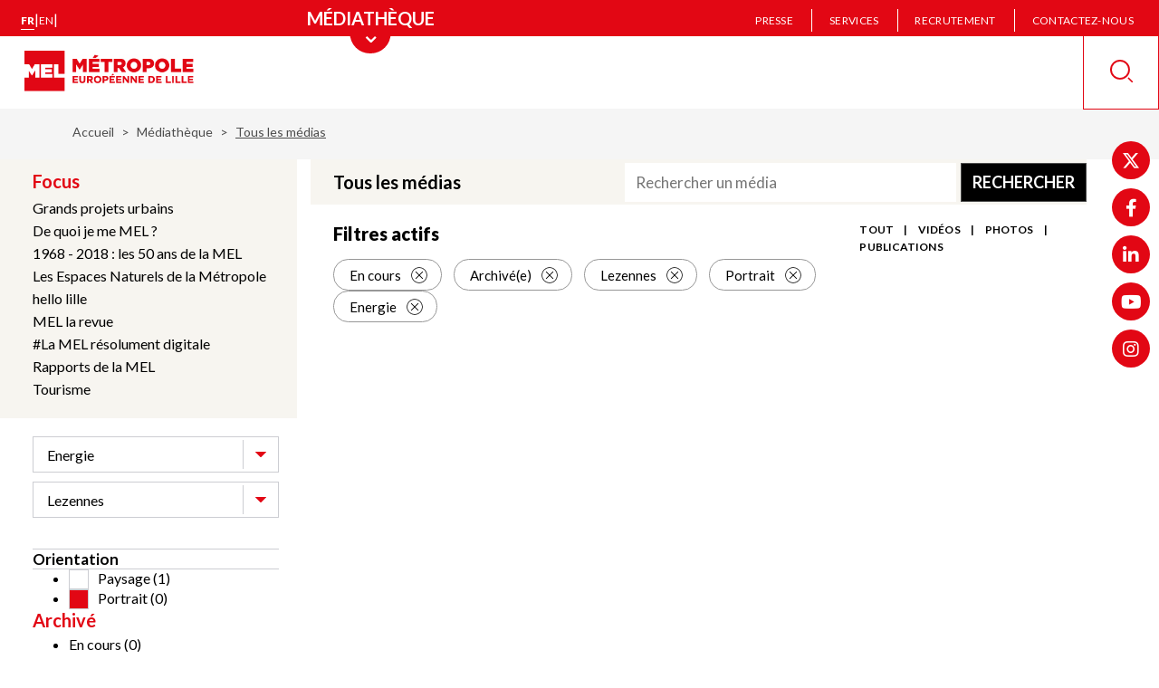

--- FILE ---
content_type: text/html; charset=UTF-8
request_url: https://www.lillemetropole.fr/mediatheque/recherche?f%5B0%5D=archived%3A0&f%5B1%5D=archived%3A1&f%5B2%5D=city%3A595&f%5B3%5D=orientation%3Aportrait&f%5B4%5D=theme%3A704
body_size: 13835
content:

<!DOCTYPE html>
<html lang="fr" dir="ltr" prefix="content: http://purl.org/rss/1.0/modules/content/  dc: http://purl.org/dc/terms/  foaf: http://xmlns.com/foaf/0.1/  og: http://ogp.me/ns#  rdfs: http://www.w3.org/2000/01/rdf-schema#  schema: http://schema.org/  sioc: http://rdfs.org/sioc/ns#  sioct: http://rdfs.org/sioc/types#  skos: http://www.w3.org/2004/02/skos/core#  xsd: http://www.w3.org/2001/XMLSchema# ">
  <head>
    <meta charset="utf-8" />
<meta name="description" content="La Métropole Européenne de Lille (MEL) est un établissement public de coopération intercommunale. Composée de 95 communes, elle compte 1,2 million d’habitants. Son territoire s’étend jusqu’à la frontière belge, constituant une « Eurométropole » de 2,2 millions de personnes. La MEL intervient aujourd’hui dans des domaines essentiels : Aménagement du territoire, Culture, Déchets ménagers, Développement durable, Eau et assainissement, Économie et emploi, Espace public et voirie, Europe et international, Habitat et logement, Politique de la ville, Nature et cadre de vie, Sport, Tourisme, Transports et mobilité, Accessibilité handicap, Crématorium." />
<link rel="canonical" href="https://www.lillemetropole.fr/mediatheque/recherche" />
<link rel="manifest" href="/manifest.json" />
<meta name="theme-color" content="#ff0000" />
<meta name="apple-mobile-web-app-capable" content="yes" />
<meta name="apple-mobile-web-app-status-bar-style" content="default" />
<meta name="apple-mobile-web-app-title" content="MEL et VOUS" />
<meta name="Generator" content="Drupal 11 (https://www.drupal.org)" />
<meta name="MobileOptimized" content="width" />
<meta name="HandheldFriendly" content="true" />
<link rel="apple-touch-icon" sizes="192x192" href="32384" />
<link href="/iphone5_splash.png" media=" 2)" rel="apple-touch-startup-image" />
<link href="/iphone6_splash.png" media=" 2)" rel="apple-touch-startup-image" />
<link href="/iphoneplus_splash.png" media=" 3)" rel="apple-touch-startup-image" />
<link href="/iphonex_splash.png" media=" 3)" rel="apple-touch-startup-image" />
<link href="/iphonexr_splash.png" media=" 2)" rel="apple-touch-startup-image" />
<link href="/iphonexsmax_splash.png" media=" 3)" rel="apple-touch-startup-image" />
<link href="/ipad_splash.png" media=" 2)" rel="apple-touch-startup-image" />
<link href="/ipadpro1_splash.png" media=" 2)" rel="apple-touch-startup-image" />
<link href="/ipadpro2_splash.png" media=" 2)" rel="apple-touch-startup-image" />
<link href="/ipadpro3_splash.png" media=" 2)" rel="apple-touch-startup-image" />
<link rel="icon" href="/sites/default/files/Favicon-MEL.jpg" type="image/jpeg" />

    <title>
              Tous les médias | Métropole européenne de Lille
          </title>

    <meta name="apple-mobile-web-app-capable" content="yes" />
    <meta name="apple-mobile-web-app-status-bar-style" content="default" />
    <meta name="MobileOptimized" content="width" />
    <meta name="HandheldFriendly" content="true" />
    <meta name="viewport" content="width=device-width, initial-scale=1.0, maximum-scale=1.0" />

          <link rel="apple-touch-icon" href="/sites/default/files/pwa/Logo%20appli%20MEL.png" />
    
      <script>
        function isInsidePWA_mode() {
          /*
          * Essaye de détecter si c'est en plein écran app mode
          * */

          return !!(window.navigator.standalone
            || window.clientInformation.standalone
            || window.matchMedia('(display-mode: standalone)').matches
            || window.matchMedia('(display-mode: fullscreen)').matches);
        }

        function isInsideWebView() {
          /*// Check for webview
          const navigator = window.navigator;
          const userAgent = navigator.userAgent;
          const normalizedUserAgent = userAgent.toLowerCase();
          const standalone = navigator.standalone;

          const isIos = /ip(ad|hone|od)/.test(normalizedUserAgent) || navigator.platform === 'MacIntel' && navigator.maxTouchPoints > 1;
          const isAndroid = /android/.test(normalizedUserAgent);
          const isSafari = /safari/.test(normalizedUserAgent);
          const isWebview = (isAndroid && /; wv\)/.test(normalizedUserAgent)) || (isIos && !standalone && !isSafari);

          return isWebview;*/

          const userAgent = navigator.userAgent || navigator.vendor || window.opera;

          // Check for iOS WebView
          if (/iPhone|iPad|iPod/.test(userAgent)) {
            if (userAgent.includes("AppleWebKit") && userAgent.includes("Mobile") && userAgent.includes("15_0")) {
              return true;
            }
            if (window.navigator.standalone || (userAgent.includes("WebView") && !window.location.href.includes("http"))) {
              return true;
            }
          }

          // Check for Android WebView
          if (userAgent.includes("wv") || userAgent.includes("FBAN") || userAgent.includes("FBAV") || userAgent.includes("Instagram")) {
            return true;
          }
          if (/android/i.test(userAgent) && /wv/i.test(userAgent)) {
            return true;
          }

          return false; // Not in a WebView
        }

      </script>

                  <script>
        var meldataLayer = dataLayer = [{
	"niveau1":"Médiathèque",
	"niveau2":"Tous les médias",
	"niveau3":"",
	"typePage":"Page",
	"pwa":"non"
}];
        if (isInsidePWA_mode() || isInsideWebView()) {
          if (window.dataLayer && Array.isArray(meldataLayer) && meldataLayer.length > 0) {
            meldataLayer[0].pwa = "oui";
          }
        }
      </script>
      
    <link rel="stylesheet" media="all" href="/sites/default/files/css/css_E65rYzMgtfFAvyk0c85Tq-ZHO945UyMwzCD4d1S4crs.css?delta=0&amp;language=fr&amp;theme=mel&amp;include=eJx1jUEOgzAMBD-UJk9Cxiw0xU5QDAX6-qJE3NqLNR6tdlnI7Aw9GRw3VpjRBHOcC8JQtoXE04uOJlIuShI_cCMxVrsT7fP8BM99Ph57HCasv0MTEgqJU0ibvqCr7Td0bFZtXpBoiYGz6pbQXe6f9wIa5dq001Zoa35H7Bbq9ZqHTfAFd0RduQ" />
<link rel="stylesheet" media="all" href="/sites/default/files/css/css_CcJlF0YDOqVsjattP4-AmBhiReKP_wytmG_GNK8Vbsw.css?delta=1&amp;language=fr&amp;theme=mel&amp;include=eJx1jUEOgzAMBD-UJk9Cxiw0xU5QDAX6-qJE3NqLNR6tdlnI7Aw9GRw3VpjRBHOcC8JQtoXE04uOJlIuShI_cCMxVrsT7fP8BM99Ph57HCasv0MTEgqJU0ibvqCr7Td0bFZtXpBoiYGz6pbQXe6f9wIa5dq001Zoa35H7Bbq9ZqHTfAFd0RduQ" />


    
    
    
    
    
    
    <meta name="viewport" content="width=device-width, initial-scale=1, maximum-scale=1">
  </head>
  <body class="path-mediatheque default">
  <script>
    if (isInsidePWA_mode() || isInsideWebView()) {
      document.body.className += ' inside-PWA-mode';
    }

  </script>
    <div id="loaderAccess" class="visually-hidden" tabindex="-1"></div>
    

    
    <nav role="navigation" aria-label="Accès rapide au contenu">
      <a href="#main-content" class="visually-hidden focusable skip-link">
        Aller au contenu principal
      </a>
    </nav>

      <div class="dialog-off-canvas-main-canvas" data-off-canvas-main-canvas>
    <div class="main-wrapper">
  
  

<div class="header-wrap has-section">
  <nav class="main-nav" role="navigation" aria-label="Menu principal">
          <ul class="main-nav-top" id="main-nav-top">
                                      <li >
            <a href="/votre-quotidien"  class="main-nav-top-link"
                                >
              <img src="/themes/custom/mel/images/icons/icon-newspaper-blue.svg" alt="Votre quotidien">
              <span>Votre quotidien</span>
            </a>
          </li>
                                      <li >
            <a href="/votre-metropole"  class="main-nav-top-link"
                                >
              <img src="/themes/custom/mel/images/icons/icon-capitol-blue.svg" alt="Votre métropole">
              <span>Votre métropole</span>
            </a>
          </li>
                                      <li >
            <a href="/votre-avis"  class="main-nav-top-link"
                                >
              <img src="/themes/custom/mel/images/icons/icon-dialog-blue.svg" alt="Votre avis">
              <span>Votre avis</span>
            </a>
          </li>
                                      <li >
            <a href="https://mesdemarches.lillemetropole.fr"  target="_blank" class="main-nav-top-link"
                                          aria-label="Vos démarches (nouvelle fenêtre)"
                                >
              <img src="/themes/custom/mel/images/icons/icon-media-library-blue.svg" alt="Vos démarches">
              <span>Vos démarches</span>
            </a>
          </li>
                                      <li >
            <a href="/mediatheque"  class="main-nav-top-link"
                                >
              <img src="/themes/custom/mel/images/icons/icon-media-library-blue.svg" alt="Médiathèque">
              <span>Médiathèque</span>
            </a>
          </li>
              </ul>
    
    <div class="main-nav-bottom">
      <div class="left-part">
                <div class="language-switcher-language-url block block-language block-language-blocklanguage-interface" id="block-languageswitcher" data-block-plugin-id="language_block:language_interface">
  
    
      <ul class="lang-switch">
  <li><a href="/mediatheque/recherche?f%5B0%5D=archived%3A0&amp;f%5B1%5D=archived%3A1&amp;f%5B2%5D=city%3A595&amp;f%5B3%5D=orientation%3Aportrait&amp;f%5B4%5D=theme%3A704" class="lang-switch-link active is-active" lang="fr" aria-label="Version française" aria-current="page" hreflang="fr" data-drupal-link-query="{&quot;f&quot;:[&quot;archived:0&quot;,&quot;archived:1&quot;,&quot;city:595&quot;,&quot;orientation:portrait&quot;,&quot;theme:704&quot;]}" data-drupal-link-system-path="mediatheque/recherche">fr</a></li>
  <span class="separator" aria-hidden="true">|</span>
  <li><a href="/en/mediatheque/recherche?f%5B0%5D=archived%3A0&amp;f%5B1%5D=archived%3A1&amp;f%5B2%5D=city%3A595&amp;f%5B3%5D=orientation%3Aportrait&amp;f%5B4%5D=theme%3A704" class="lang-switch-link" lang="en" aria-label="English version" hreflang="en" data-drupal-link-query="{&quot;f&quot;:[&quot;archived:0&quot;,&quot;archived:1&quot;,&quot;city:595&quot;,&quot;orientation:portrait&quot;,&quot;theme:704&quot;]}" data-drupal-link-system-path="mediatheque/recherche">en</a></li>
  <span class="separator" aria-hidden="true">|</span>
  <li></li>
</ul>

  </div>

      </div>

      <div class="center-part parent-icon">
                  <button class="main-nav-top-toggler transparent" aria-label="Menu principal" aria-expanded="false" aria-controls="main-nav-top" data-href="https://mesdemarches.lillemetropole.fr">
                          <img class="show-on-mobile" src="/themes/custom/mel/images/icons/icon-media-library-blue.svg" alt="Médiathèque">
                        <span>Médiathèque</span>
          </button>
              </div>

      <div class="right-part">
        <div class="show-on-mobile">
          <ul class="rect-links">
                      </ul>
        </div>
                <nav id="block-header" data-block-plugin-id="system_menu_block:header" class="block block-menu navigation menu--header">
          
  

  
  
  

        
  <ul class="pages-nav">
          <li class="pages-nav-item">
      <a href="/communique-de-presse" class="pages-nav-link" data-drupal-link-system-path="communique-de-presse">Presse</a>
    </li>
          <li class="pages-nav-delimiter" aria-hidden="true"></li>
              <li class="pages-nav-item">
      <a href="/services" class="pages-nav-link" data-drupal-link-system-path="services">Services</a>
    </li>
          <li class="pages-nav-delimiter" aria-hidden="true"></li>
              <li class="pages-nav-item">
      <a href="/recrutement" class="pages-nav-link" data-drupal-link-system-path="node/338">Recrutement</a>
    </li>
          <li class="pages-nav-delimiter" aria-hidden="true"></li>
              <li class="pages-nav-item">
      <a href="/votre-quotidien/contactez-nous" class="pages-nav-link" data-drupal-link-system-path="node/1178">Contactez-nous</a>
    </li>
        </ul>

  </nav>

              </div>
    </div>
        <div class="show-on-mobile">
              <div class="footer-follow-us">
          <span class="footer-follow-us-title">Suivez-nous !</span>
          <ul class="footer-follow-us-list">
                                          <li>
                  <a href="https://twitter.com/MetropoleLille/" class="footer-follow-us-link" target="_blank" rel="nofollow">
                    <span aria-hidden="true" class="footer-follow-us-link-icon twitter"></span>
                    <span class="visually-hidden">twitter (nouvelle fenêtre)</span>
                  </a>
                </li>
                                                        <li>
                  <a href="https://www.facebook.com/metropoledelille/" class="footer-follow-us-link" target="_blank" rel="nofollow">
                    <span aria-hidden="true" class="footer-follow-us-link-icon facebook"></span>
                    <span class="visually-hidden">facebook (nouvelle fenêtre)</span>
                  </a>
                </li>
                                                        <li>
                  <a href="https://fr.linkedin.com/company/metropoledelille/" class="footer-follow-us-link" target="_blank" rel="nofollow">
                    <span aria-hidden="true" class="footer-follow-us-link-icon linkedin"></span>
                    <span class="visually-hidden">linkedin (nouvelle fenêtre)</span>
                  </a>
                </li>
                                                        <li>
                  <a href="https://youtube.com/@metropoledelille" class="footer-follow-us-link" target="_blank" rel="nofollow">
                    <span aria-hidden="true" class="footer-follow-us-link-icon youtube"></span>
                    <span class="visually-hidden">youtube (nouvelle fenêtre)</span>
                  </a>
                </li>
                                                        <li>
                  <a href="https://www.instagram.com/metropoledelille/" class="footer-follow-us-link" target="_blank" rel="nofollow">
                    <span aria-hidden="true" class="footer-follow-us-link-icon instagram"></span>
                    <span class="visually-hidden">instagram (nouvelle fenêtre)</span>
                  </a>
                </li>
                                    </ul>
        </div>
          </div>
  </nav>
  <header class="header" role="banner">
          <a href="/" class="header-home-link show-on-desktop">
        <img src="/sites/default/files/logo-mel_0.jpg" alt="MEL - Métropole Européenne de Lille (aller à l&#039;accueil)" class="header-home-link-logo header-home-link-logo_default">
      </a>
    

                  
    
<nav role="navigation" aria-label="Menu mobile" class="mobile-nav show-on-mobile parent-icon">
    <div role="button" class="main-menu-btn" aria-expanded="false" tabindex="0">
    <span class="visually-hidden">Ouvrir le menu mobile</span>
    <div class="menu-btn">
      <span></span>
      <span></span>
      <span></span>
      <span></span>
    </div>
    <i class="lbl">
      Fermer
      <span class="visually-hidden">Fermer le menu mobile</span>
    </i>
  </div>

  

              <ul class="menu">
                                      <li class="menu-item menu-item--level-0 empty">
                              <a class="menu-item-link" href="/votre-quotidien" >
                              <img class="menu-item-link-icon" src="/themes/custom/mel/images/icons/icon-newspaper-blue.svg" alt="Votre quotidien">
                            <span class="menu-item-link-text">Votre quotidien</span>
                          </a>
                  
              </li>
                                  <li class="menu-item menu-item--level-0 empty">
                              <a class="menu-item-link" href="/votre-metropole" >
                              <img class="menu-item-link-icon" src="/themes/custom/mel/images/icons/icon-capitol-blue.svg" alt="Votre métropole">
                            <span class="menu-item-link-text">Votre métropole</span>
                          </a>
                  
              </li>
                                  <li class="menu-item menu-item--level-0 empty">
                              <a class="menu-item-link" href="/votre-avis" >
                              <img class="menu-item-link-icon" src="/themes/custom/mel/images/icons/icon-dialog-blue.svg" alt="Votre avis">
                            <span class="menu-item-link-text">Votre avis</span>
                          </a>
                  
              </li>
                                  <li class="menu-item menu-item--level-0 empty">
                              <a class="menu-item-link" href="https://mesdemarches.lillemetropole.fr" >
                              <img class="menu-item-link-icon" src="/themes/custom/mel/images/icons/icon-media-library-blue.svg" alt="Vos démarches">
                            <span class="menu-item-link-text">Vos démarches</span>
                          </a>
                  
              </li>
                                  <li class="menu-item menu-item--level-0 empty">
                              <a class="menu-item-link" href="/mediatheque" >
                              <img class="menu-item-link-icon" src="/themes/custom/mel/images/icons/icon-media-library-blue.svg" alt="Médiathèque">
                            <span class="menu-item-link-text">Médiathèque</span>
                          </a>
                  
              </li>
        </ul>
  

</nav>


          <a href="/" class="header-home-link show-on-mobile">
        <img src="/sites/default/files/logo-mel_0.jpg" alt="MEL - Métropole Européenne de Lille (aller à l&#039;accueil)" class="header-home-link-logo header-home-link-logo_default header-home-link-logo__mel">
        <img src="/sites/default/files/MEL%20et%20Vous_0_0.svg" alt="MEL - Métropole Européenne de Lille (aller à l&#039;accueil)" class="header-home-link-logo header-home-link-logo_default header-home-link-logo__pwa">
      </a>
    
    
    <div class="right-part">
      <div class="search-buttons">
        <button class="close-search-block-btn" id="js_close-search-block-btn">
          <span class="visually-hidden">Masquer la recherche</span>
          <svg aria-hidden="true" focusable="false" xmlns="http://www.w3.org/2000/svg" width="24" height="24" viewBox="0 0 24 24">
            <path class="icon-cross" fill="none" stroke="#e20714" stroke-linecap="square" stroke-width="1.5" d="M12.058 12.058L22.885.848l-10.827 11.21L23.27 22.885 12.06 12.058zm0 0l-10.41 10.78 10.41-10.78-10.78-10.41 10.78 10.41z"/>
          </svg>
        </button>
        <button class="open-search-block-btn" id="js_open-search-block-btn" aria-expanded="false">
          <span class="visually-hidden">Recherche</span>
          <svg aria-hidden="true" focusable="false" xmlns="http://www.w3.org/2000/svg" width="26" height="26" viewBox="0 0 26 26 ">
            <g fill="none" fill-rule="evenodd" transform="translate(1, 1)">
              <path class="icon-magnifying-glass" fill="#e20714" d="M19.067 20.292l1.225-1.225 4.713 4.712a.863.863 0 0 1-.002 1.224.863.863 0 0 1-1.224.002l-4.712-4.713z"/>
              <circle class="icon-magnifying-glass-circle" cx="10.4" cy="10.4" r="10.4" stroke="#e20714" stroke-width="2"/>
            </g>
          </svg>
        </button>
      </div>
    </div>

    <div class="search-block no-contrast" role="search">
      <div class="search-block-mobile-header show-on-mobile">
        <h3 class="search-block-mobile-header-title">Recherche</h3>
        <p class="search-block-mobile-header-results-count hidden">3 résultats</p>
      </div>

      <form class="mel-search-form search-form" data-drupal-selector="mel-search-form" role="search" action="/rechercher" method="get" id="mel-search-form" accept-charset="UTF-8">
  <div class="search-form-wrapper">
  <h2>Rechercher</h2>
  <div class="search-form-top">
    <div class="js-form-item form-item js-form-type-search-api-autocomplete form-type-search-api-autocomplete js-form-item-keywords form-item-keywords form-no-label">
        <input data-mobile-placeholder="Veuillez saisir les termes recherchés" class="input search-form-input form-text required" title="Rechercher" aria-label="" data-drupal-selector="edit-keywords" type="text" id="edit-keywords--2" name="keywords" value="" size="60" maxlength="128" placeholder="Veuillez saisir les termes recherchés" required="required" />

        </div>

    <button class="search-btn">
      <span class="visually-hidden">Lancer la recherche</span>
      <svg aria-hidden="true" focusable="false" xmlns="http://www.w3.org/2000/svg" width="26" height="26" viewBox="0 0 26 26 ">
        <g fill="none" fill-rule="evenodd" transform="translate(1, 1)">
          <path class="icon-magnifying-glass" fill="currentColor" d="M19.067 20.292l1.225-1.225 4.713 4.712a.863.863 0 0 1-.002 1.224.863.863 0 0 1-1.224.002l-4.712-4.713z"/>
          <circle class="icon-magnifying-glass-circle" cx="10.4" cy="10.4" r="10.4" stroke="currentColor" stroke-width="2"/>
        </g>
      </svg>
    </button>
  </div>
  <span class="form-item--error-message hidden hide" role="alert">
    <strong id="edit-last-name-error" class="error">Ce champ est requis.</strong>
  </span>
</div>
<div style="display: none;">
  <input data-drupal-selector="edit-submit" type="submit" id="edit-submit" value="Rechercher" class="button js-form-submit form-submit" />

</div>

</form>

            <div class="frequent-searches">
    <h2 class="frequent-searches-title">Les recherches les plus fréquentes :
        <span class="toggle-frequent-search-btn show-on-mobile"></span>
    </h2>
    <ul class="frequent-searches-list">
                    <li class="frequent-searches-list-item" data-search-query="déchèteries">
                <a href="#déchèteries" title="Filtrer les résultats sur le terme : ">déchèteries</a>
            </li>
                    <li class="frequent-searches-list-item" data-search-query="Transports">
                <a href="#Transports" title="Filtrer les résultats sur le terme : ">Transports</a>
            </li>
                    <li class="frequent-searches-list-item" data-search-query="PLU">
                <a href="#PLU" title="Filtrer les résultats sur le terme : ">PLU</a>
            </li>
                    <li class="frequent-searches-list-item" data-search-query="logement">
                <a href="#logement" title="Filtrer les résultats sur le terme : ">logement</a>
            </li>
                    <li class="frequent-searches-list-item" data-search-query="assainissement">
                <a href="#assainissement" title="Filtrer les résultats sur le terme : ">assainissement</a>
            </li>
                    <li class="frequent-searches-list-item" data-search-query="services">
                <a href="#services" title="Filtrer les résultats sur le terme : ">services</a>
            </li>
            </ul>
</div>

    </div>
  </header>
</div>

  <main class="content clearfix">
      <div class="region region-breadcrumb">
    <div id="block-mel-breadcrumbs" data-block-plugin-id="system_breadcrumb_block" class="block block-system block-system-breadcrumb-block">
  
    
        <nav class="breadcrumb" aria-label="Vous êtes ici">
    <ul>
          <li >
                  <a href="/">Accueil</a>
              </li>
          <li >
                  <a href="https://mesdemarches.lillemetropole.fr">Médiathèque</a>
              </li>
          <li class="active" aria-current="page">
                              <span>
                      Tous les médias
                      </span>
                        </li>
        </ul>
  </nav>

  </div>

  </div>


    
      <div class="region region-highlighted">
    <div data-drupal-messages-fallback class="hidden"></div>

  </div>


    <a id="main-content" tabindex="-1"></a>    
    <div class="content-with-sidebar">
      <div class="column column-sidebar">
          <div class="region region-sidebar-left">
    <div class="facet-inactive block-facet--links block block-facets block-facet-blockfocus-topic" id="block-focustopic" data-block-plugin-id="facet_block:focus_topic">
  
    
      
<div class="mediatheque-facets facets-widget-links">
            <h3 class="mediatheque-facets-title" onclick="this.classList.toggle('-links-expanded')">Focus</h3><ul data-drupal-facet-filter-key="f" data-drupal-facet-id="focus_topic" data-drupal-facet-alias="focus_topic" class="facet-inactive js-facets-links item-list__links"><li class="facet-item"><a href="/mediatheque/recherche?f%5B0%5D=archived%3A0&amp;f%5B1%5D=archived%3A1&amp;f%5B2%5D=city%3A595&amp;f%5B3%5D=focus_topic%3A378&amp;f%5B4%5D=orientation%3Aportrait&amp;f%5B5%5D=theme%3A704" rel="nofollow" data-drupal-facet-item-id="focus-topic-378" data-drupal-facet-item-value="378" data-drupal-facet-item-count="0" data-drupal-facet-filter-value="focus_topic:378" data-drupal-facet-single-selection-group="focus-topic" data-drupal-facet-widget-element-class="facets-link"><span class="facet-item__value">Grands projets urbains</span>
</a></li><li class="facet-item"><a href="/mediatheque/recherche?f%5B0%5D=archived%3A0&amp;f%5B1%5D=archived%3A1&amp;f%5B2%5D=city%3A595&amp;f%5B3%5D=focus_topic%3A379&amp;f%5B4%5D=orientation%3Aportrait&amp;f%5B5%5D=theme%3A704" rel="nofollow" data-drupal-facet-item-id="focus-topic-379" data-drupal-facet-item-value="379" data-drupal-facet-item-count="0" data-drupal-facet-filter-value="focus_topic:379" data-drupal-facet-single-selection-group="focus-topic" data-drupal-facet-widget-element-class="facets-link"><span class="facet-item__value">De quoi je me MEL ?</span>
</a></li><li class="facet-item"><a href="/mediatheque/recherche?f%5B0%5D=archived%3A0&amp;f%5B1%5D=archived%3A1&amp;f%5B2%5D=city%3A595&amp;f%5B3%5D=focus_topic%3A380&amp;f%5B4%5D=orientation%3Aportrait&amp;f%5B5%5D=theme%3A704" rel="nofollow" data-drupal-facet-item-id="focus-topic-380" data-drupal-facet-item-value="380" data-drupal-facet-item-count="0" data-drupal-facet-filter-value="focus_topic:380" data-drupal-facet-single-selection-group="focus-topic" data-drupal-facet-widget-element-class="facets-link"><span class="facet-item__value">1968 - 2018 : les 50 ans de la MEL</span>
</a></li><li class="facet-item"><a href="/mediatheque/recherche?f%5B0%5D=archived%3A0&amp;f%5B1%5D=archived%3A1&amp;f%5B2%5D=city%3A595&amp;f%5B3%5D=focus_topic%3A381&amp;f%5B4%5D=orientation%3Aportrait&amp;f%5B5%5D=theme%3A704" rel="nofollow" data-drupal-facet-item-id="focus-topic-381" data-drupal-facet-item-value="381" data-drupal-facet-item-count="0" data-drupal-facet-filter-value="focus_topic:381" data-drupal-facet-single-selection-group="focus-topic" data-drupal-facet-widget-element-class="facets-link"><span class="facet-item__value">Les Espaces Naturels de la Métropole</span>
</a></li><li class="facet-item"><a href="/mediatheque/recherche?f%5B0%5D=archived%3A0&amp;f%5B1%5D=archived%3A1&amp;f%5B2%5D=city%3A595&amp;f%5B3%5D=focus_topic%3A385&amp;f%5B4%5D=orientation%3Aportrait&amp;f%5B5%5D=theme%3A704" rel="nofollow" data-drupal-facet-item-id="focus-topic-385" data-drupal-facet-item-value="385" data-drupal-facet-item-count="0" data-drupal-facet-filter-value="focus_topic:385" data-drupal-facet-single-selection-group="focus-topic" data-drupal-facet-widget-element-class="facets-link"><span class="facet-item__value">hello lille</span>
</a></li><li class="facet-item"><a href="/mediatheque/recherche?f%5B0%5D=archived%3A0&amp;f%5B1%5D=archived%3A1&amp;f%5B2%5D=city%3A595&amp;f%5B3%5D=focus_topic%3A386&amp;f%5B4%5D=orientation%3Aportrait&amp;f%5B5%5D=theme%3A704" rel="nofollow" data-drupal-facet-item-id="focus-topic-386" data-drupal-facet-item-value="386" data-drupal-facet-item-count="0" data-drupal-facet-filter-value="focus_topic:386" data-drupal-facet-single-selection-group="focus-topic" data-drupal-facet-widget-element-class="facets-link"><span class="facet-item__value">MEL la revue</span>
</a></li><li class="facet-item"><a href="/mediatheque/recherche?f%5B0%5D=archived%3A0&amp;f%5B1%5D=archived%3A1&amp;f%5B2%5D=city%3A595&amp;f%5B3%5D=focus_topic%3A519&amp;f%5B4%5D=orientation%3Aportrait&amp;f%5B5%5D=theme%3A704" rel="nofollow" data-drupal-facet-item-id="focus-topic-519" data-drupal-facet-item-value="519" data-drupal-facet-item-count="0" data-drupal-facet-filter-value="focus_topic:519" data-drupal-facet-single-selection-group="focus-topic" data-drupal-facet-widget-element-class="facets-link"><span class="facet-item__value">#La MEL résolument digitale</span>
</a></li><li class="facet-item"><a href="/mediatheque/recherche?f%5B0%5D=archived%3A0&amp;f%5B1%5D=archived%3A1&amp;f%5B2%5D=city%3A595&amp;f%5B3%5D=focus_topic%3A899&amp;f%5B4%5D=orientation%3Aportrait&amp;f%5B5%5D=theme%3A704" rel="nofollow" data-drupal-facet-item-id="focus-topic-899" data-drupal-facet-item-value="899" data-drupal-facet-item-count="0" data-drupal-facet-filter-value="focus_topic:899" data-drupal-facet-single-selection-group="focus-topic" data-drupal-facet-widget-element-class="facets-link"><span class="facet-item__value">Rapports de la MEL</span>
</a></li><li class="facet-item"><a href="/mediatheque/recherche?f%5B0%5D=archived%3A0&amp;f%5B1%5D=archived%3A1&amp;f%5B2%5D=city%3A595&amp;f%5B3%5D=focus_topic%3A1341&amp;f%5B4%5D=orientation%3Aportrait&amp;f%5B5%5D=theme%3A704" rel="nofollow" data-drupal-facet-item-id="focus-topic-1341" data-drupal-facet-item-value="1341" data-drupal-facet-item-count="0" data-drupal-facet-filter-value="focus_topic:1341" data-drupal-facet-single-selection-group="focus-topic" data-drupal-facet-widget-element-class="facets-link"><span class="facet-item__value">Tourisme</span>
</a></li></ul>
    
</div>

  </div>

    <input class="filter-form-toggle-checkbox show-on-mobile" id="filter-form-toggle" type="checkbox">
    <label class="filter-form-toggle-label show-on-mobile" for="filter-form-toggle">Filtrer</label>
    <div class="filter-form-wrap">
      <div class="facet-active block-facet--dropdown block block-facets block-facet-blocktheme-media" id="block-thememediatheque" data-block-plugin-id="facet_block:theme_media">
  
    
      
<div class="mediatheque-facets facets-widget-dropdown">
            <ul data-drupal-facet-filter-key="f" data-drupal-facet-id="theme_media" data-drupal-facet-alias="theme" class="facet-active js-facets-dropdown-links item-list__dropdown"><li class="facet-item"><a href="/mediatheque/recherche?f%5B0%5D=archived%3A0&amp;f%5B1%5D=archived%3A1&amp;f%5B2%5D=city%3A595&amp;f%5B3%5D=orientation%3Aportrait&amp;f%5B4%5D=theme%3A695" rel="nofollow" data-drupal-facet-item-id="theme-695" data-drupal-facet-item-value="695" data-drupal-facet-item-count="0" data-drupal-facet-filter-value="theme:695" data-drupal-facet-single-selection-group="theme" data-drupal-facet-widget-element-class="facets-dropdown"><span class="facet-item__value">Agriculture et alimentation</span>
</a></li><li class="facet-item"><a href="/mediatheque/recherche?f%5B0%5D=archived%3A0&amp;f%5B1%5D=archived%3A1&amp;f%5B2%5D=city%3A595&amp;f%5B3%5D=orientation%3Aportrait&amp;f%5B4%5D=theme%3A700" rel="nofollow" data-drupal-facet-item-id="theme-700" data-drupal-facet-item-value="700" data-drupal-facet-item-count="0" data-drupal-facet-filter-value="theme:700" data-drupal-facet-single-selection-group="theme" data-drupal-facet-widget-element-class="facets-dropdown"><span class="facet-item__value">Aménagement du territoire</span>
</a></li><li class="facet-item"><a href="/mediatheque/recherche?f%5B0%5D=archived%3A0&amp;f%5B1%5D=archived%3A1&amp;f%5B2%5D=city%3A595&amp;f%5B3%5D=orientation%3Aportrait&amp;f%5B4%5D=theme%3A697" rel="nofollow" data-drupal-facet-item-id="theme-697" data-drupal-facet-item-value="697" data-drupal-facet-item-count="0" data-drupal-facet-filter-value="theme:697" data-drupal-facet-single-selection-group="theme" data-drupal-facet-widget-element-class="facets-dropdown"><span class="facet-item__value">Citoyenneté &amp; et concertation</span>
</a></li><li class="facet-item"><a href="/mediatheque/recherche?f%5B0%5D=archived%3A0&amp;f%5B1%5D=archived%3A1&amp;f%5B2%5D=city%3A595&amp;f%5B3%5D=orientation%3Aportrait&amp;f%5B4%5D=theme%3A706" rel="nofollow" data-drupal-facet-item-id="theme-706" data-drupal-facet-item-value="706" data-drupal-facet-item-count="0" data-drupal-facet-filter-value="theme:706" data-drupal-facet-single-selection-group="theme" data-drupal-facet-widget-element-class="facets-dropdown"><span class="facet-item__value">Culture</span>
</a></li><li class="facet-item"><a href="/mediatheque/recherche?f%5B0%5D=archived%3A0&amp;f%5B1%5D=archived%3A1&amp;f%5B2%5D=city%3A595&amp;f%5B3%5D=orientation%3Aportrait&amp;f%5B4%5D=theme%3A703" rel="nofollow" data-drupal-facet-item-id="theme-703" data-drupal-facet-item-value="703" data-drupal-facet-item-count="0" data-drupal-facet-filter-value="theme:703" data-drupal-facet-single-selection-group="theme" data-drupal-facet-widget-element-class="facets-dropdown"><span class="facet-item__value">Déchets</span>
</a></li><li class="facet-item"><a href="/mediatheque/recherche?f%5B0%5D=archived%3A0&amp;f%5B1%5D=archived%3A1&amp;f%5B2%5D=city%3A595&amp;f%5B3%5D=orientation%3Aportrait&amp;f%5B4%5D=theme%3A702" rel="nofollow" data-drupal-facet-item-id="theme-702" data-drupal-facet-item-value="702" data-drupal-facet-item-count="0" data-drupal-facet-filter-value="theme:702" data-drupal-facet-single-selection-group="theme" data-drupal-facet-widget-element-class="facets-dropdown"><span class="facet-item__value">Développement durable</span>
</a></li><li class="facet-item"><a href="/mediatheque/recherche?f%5B0%5D=archived%3A0&amp;f%5B1%5D=archived%3A1&amp;f%5B2%5D=city%3A595&amp;f%5B3%5D=orientation%3Aportrait&amp;f%5B4%5D=theme%3A708" rel="nofollow" data-drupal-facet-item-id="theme-708" data-drupal-facet-item-value="708" data-drupal-facet-item-count="0" data-drupal-facet-filter-value="theme:708" data-drupal-facet-single-selection-group="theme" data-drupal-facet-widget-element-class="facets-dropdown"><span class="facet-item__value">Eau et assainissement</span>
</a></li><li class="facet-item"><a href="/mediatheque/recherche?f%5B0%5D=archived%3A0&amp;f%5B1%5D=archived%3A1&amp;f%5B2%5D=city%3A595&amp;f%5B3%5D=orientation%3Aportrait&amp;f%5B4%5D=theme%3A694" rel="nofollow" data-drupal-facet-item-id="theme-694" data-drupal-facet-item-value="694" data-drupal-facet-item-count="0" data-drupal-facet-filter-value="theme:694" data-drupal-facet-single-selection-group="theme" data-drupal-facet-widget-element-class="facets-dropdown"><span class="facet-item__value">Économie et emploi</span>
</a></li><li class="facet-item"><a href="/mediatheque/recherche?f%5B0%5D=archived%3A0&amp;f%5B1%5D=archived%3A1&amp;f%5B2%5D=city%3A595&amp;f%5B3%5D=orientation%3Aportrait" rel="nofollow" class="is-active" data-drupal-facet-item-id="theme-704" data-drupal-facet-item-value="704" data-drupal-facet-item-count="0" data-drupal-facet-filter-value="theme:704" data-drupal-facet-single-selection-group="theme" data-drupal-facet-widget-element-class="facets-dropdown"><span class="facet-item__value">Energie</span>
</a></li><li class="facet-item"><a href="/mediatheque/recherche?f%5B0%5D=archived%3A0&amp;f%5B1%5D=archived%3A1&amp;f%5B2%5D=city%3A595&amp;f%5B3%5D=orientation%3Aportrait&amp;f%5B4%5D=theme%3A709" rel="nofollow" data-drupal-facet-item-id="theme-709" data-drupal-facet-item-value="709" data-drupal-facet-item-count="0" data-drupal-facet-filter-value="theme:709" data-drupal-facet-single-selection-group="theme" data-drupal-facet-widget-element-class="facets-dropdown"><span class="facet-item__value">Espaces naturels</span>
</a></li><li class="facet-item"><a href="/mediatheque/recherche?f%5B0%5D=archived%3A0&amp;f%5B1%5D=archived%3A1&amp;f%5B2%5D=city%3A595&amp;f%5B3%5D=orientation%3Aportrait&amp;f%5B4%5D=theme%3A696" rel="nofollow" data-drupal-facet-item-id="theme-696" data-drupal-facet-item-value="696" data-drupal-facet-item-count="0" data-drupal-facet-filter-value="theme:696" data-drupal-facet-single-selection-group="theme" data-drupal-facet-widget-element-class="facets-dropdown"><span class="facet-item__value">Innovation, recherche et digital</span>
</a></li><li class="facet-item"><a href="/mediatheque/recherche?f%5B0%5D=archived%3A0&amp;f%5B1%5D=archived%3A1&amp;f%5B2%5D=city%3A595&amp;f%5B3%5D=orientation%3Aportrait&amp;f%5B4%5D=theme%3A698" rel="nofollow" data-drupal-facet-item-id="theme-698" data-drupal-facet-item-value="698" data-drupal-facet-item-count="0" data-drupal-facet-filter-value="theme:698" data-drupal-facet-single-selection-group="theme" data-drupal-facet-widget-element-class="facets-dropdown"><span class="facet-item__value">Jeunesse</span>
</a></li><li class="facet-item"><a href="/mediatheque/recherche?f%5B0%5D=archived%3A0&amp;f%5B1%5D=archived%3A1&amp;f%5B2%5D=city%3A595&amp;f%5B3%5D=orientation%3Aportrait&amp;f%5B4%5D=theme%3A699" rel="nofollow" data-drupal-facet-item-id="theme-699" data-drupal-facet-item-value="699" data-drupal-facet-item-count="0" data-drupal-facet-filter-value="theme:699" data-drupal-facet-single-selection-group="theme" data-drupal-facet-widget-element-class="facets-dropdown"><span class="facet-item__value">Logement et habitat</span>
</a></li><li class="facet-item"><a href="/mediatheque/recherche?f%5B0%5D=archived%3A0&amp;f%5B1%5D=archived%3A1&amp;f%5B2%5D=city%3A595&amp;f%5B3%5D=orientation%3Aportrait&amp;f%5B4%5D=theme%3A705" rel="nofollow" data-drupal-facet-item-id="theme-705" data-drupal-facet-item-value="705" data-drupal-facet-item-count="0" data-drupal-facet-filter-value="theme:705" data-drupal-facet-single-selection-group="theme" data-drupal-facet-widget-element-class="facets-dropdown"><span class="facet-item__value">Sport</span>
</a></li><li class="facet-item"><a href="/mediatheque/recherche?f%5B0%5D=archived%3A0&amp;f%5B1%5D=archived%3A1&amp;f%5B2%5D=city%3A595&amp;f%5B3%5D=orientation%3Aportrait&amp;f%5B4%5D=theme%3A707" rel="nofollow" data-drupal-facet-item-id="theme-707" data-drupal-facet-item-value="707" data-drupal-facet-item-count="0" data-drupal-facet-filter-value="theme:707" data-drupal-facet-single-selection-group="theme" data-drupal-facet-widget-element-class="facets-dropdown"><span class="facet-item__value">Tourisme</span>
</a></li><li class="facet-item"><a href="/mediatheque/recherche?f%5B0%5D=archived%3A0&amp;f%5B1%5D=archived%3A1&amp;f%5B2%5D=city%3A595&amp;f%5B3%5D=orientation%3Aportrait&amp;f%5B4%5D=theme%3A701" rel="nofollow" data-drupal-facet-item-id="theme-701" data-drupal-facet-item-value="701" data-drupal-facet-item-count="0" data-drupal-facet-filter-value="theme:701" data-drupal-facet-single-selection-group="theme" data-drupal-facet-widget-element-class="facets-dropdown"><span class="facet-item__value">Transports et mobilité</span>
</a></li><li class="facet-item"><a href="/mediatheque/recherche?f%5B0%5D=archived%3A0&amp;f%5B1%5D=archived%3A1&amp;f%5B2%5D=city%3A595&amp;f%5B3%5D=orientation%3Aportrait&amp;f%5B4%5D=theme%3A710" rel="nofollow" data-drupal-facet-item-id="theme-710" data-drupal-facet-item-value="710" data-drupal-facet-item-count="0" data-drupal-facet-filter-value="theme:710" data-drupal-facet-single-selection-group="theme" data-drupal-facet-widget-element-class="facets-dropdown"><span class="facet-item__value">Voirie et espaces publics</span>
</a></li></ul>
          <button class="facet-button"></button>
    
</div>

  </div>

      <div class="facet-active block-facet--dropdown block block-facets block-facet-blockcity-media" id="block-citymediatheque" data-block-plugin-id="facet_block:city_media">
  
    
      
<div class="mediatheque-facets facets-widget-dropdown">
            <ul data-drupal-facet-filter-key="f" data-drupal-facet-id="city_media" data-drupal-facet-alias="city" class="facet-active js-facets-dropdown-links item-list__dropdown"><li class="facet-item"><a href="/mediatheque/recherche?f%5B0%5D=archived%3A0&amp;f%5B1%5D=archived%3A1&amp;f%5B2%5D=city%3A10182&amp;f%5B3%5D=orientation%3Aportrait&amp;f%5B4%5D=theme%3A704" rel="nofollow" data-drupal-facet-item-id="city-10182" data-drupal-facet-item-value="10182" data-drupal-facet-item-count="0" data-drupal-facet-filter-value="city:10182" data-drupal-facet-single-selection-group="city" data-drupal-facet-widget-element-class="facets-dropdown"><span class="facet-item__value">Allennes-les-Marais</span>
</a></li><li class="facet-item"><a href="/mediatheque/recherche?f%5B0%5D=archived%3A0&amp;f%5B1%5D=archived%3A1&amp;f%5B2%5D=city%3A10181&amp;f%5B3%5D=orientation%3Aportrait&amp;f%5B4%5D=theme%3A704" rel="nofollow" data-drupal-facet-item-id="city-10181" data-drupal-facet-item-value="10181" data-drupal-facet-item-count="0" data-drupal-facet-filter-value="city:10181" data-drupal-facet-single-selection-group="city" data-drupal-facet-widget-element-class="facets-dropdown"><span class="facet-item__value">Annœullin</span>
</a></li><li class="facet-item"><a href="/mediatheque/recherche?f%5B0%5D=archived%3A0&amp;f%5B1%5D=archived%3A1&amp;f%5B2%5D=city%3A549&amp;f%5B3%5D=orientation%3Aportrait&amp;f%5B4%5D=theme%3A704" rel="nofollow" data-drupal-facet-item-id="city-549" data-drupal-facet-item-value="549" data-drupal-facet-item-count="0" data-drupal-facet-filter-value="city:549" data-drupal-facet-single-selection-group="city" data-drupal-facet-widget-element-class="facets-dropdown"><span class="facet-item__value">Anstaing</span>
</a></li><li class="facet-item"><a href="/mediatheque/recherche?f%5B0%5D=archived%3A0&amp;f%5B1%5D=archived%3A1&amp;f%5B2%5D=city%3A550&amp;f%5B3%5D=orientation%3Aportrait&amp;f%5B4%5D=theme%3A704" rel="nofollow" data-drupal-facet-item-id="city-550" data-drupal-facet-item-value="550" data-drupal-facet-item-count="0" data-drupal-facet-filter-value="city:550" data-drupal-facet-single-selection-group="city" data-drupal-facet-widget-element-class="facets-dropdown"><span class="facet-item__value">Armentières</span>
</a></li><li class="facet-item"><a href="/mediatheque/recherche?f%5B0%5D=archived%3A0&amp;f%5B1%5D=archived%3A1&amp;f%5B2%5D=city%3A551&amp;f%5B3%5D=orientation%3Aportrait&amp;f%5B4%5D=theme%3A704" rel="nofollow" data-drupal-facet-item-id="city-551" data-drupal-facet-item-value="551" data-drupal-facet-item-count="0" data-drupal-facet-filter-value="city:551" data-drupal-facet-single-selection-group="city" data-drupal-facet-widget-element-class="facets-dropdown"><span class="facet-item__value">Aubers</span>
</a></li><li class="facet-item"><a href="/mediatheque/recherche?f%5B0%5D=archived%3A0&amp;f%5B1%5D=archived%3A1&amp;f%5B2%5D=city%3A11133&amp;f%5B3%5D=orientation%3Aportrait&amp;f%5B4%5D=theme%3A704" rel="nofollow" data-drupal-facet-item-id="city-11133" data-drupal-facet-item-value="11133" data-drupal-facet-item-count="0" data-drupal-facet-filter-value="city:11133" data-drupal-facet-single-selection-group="city" data-drupal-facet-widget-element-class="facets-dropdown"><span class="facet-item__value">Autre</span>
</a></li><li class="facet-item"><a href="/mediatheque/recherche?f%5B0%5D=archived%3A0&amp;f%5B1%5D=archived%3A1&amp;f%5B2%5D=city%3A552&amp;f%5B3%5D=orientation%3Aportrait&amp;f%5B4%5D=theme%3A704" rel="nofollow" data-drupal-facet-item-id="city-552" data-drupal-facet-item-value="552" data-drupal-facet-item-count="0" data-drupal-facet-filter-value="city:552" data-drupal-facet-single-selection-group="city" data-drupal-facet-widget-element-class="facets-dropdown"><span class="facet-item__value">Baisieux</span>
</a></li><li class="facet-item"><a href="/mediatheque/recherche?f%5B0%5D=archived%3A0&amp;f%5B1%5D=archived%3A1&amp;f%5B2%5D=city%3A10180&amp;f%5B3%5D=orientation%3Aportrait&amp;f%5B4%5D=theme%3A704" rel="nofollow" data-drupal-facet-item-id="city-10180" data-drupal-facet-item-value="10180" data-drupal-facet-item-count="0" data-drupal-facet-filter-value="city:10180" data-drupal-facet-single-selection-group="city" data-drupal-facet-widget-element-class="facets-dropdown"><span class="facet-item__value">Bauvin</span>
</a></li><li class="facet-item"><a href="/mediatheque/recherche?f%5B0%5D=archived%3A0&amp;f%5B1%5D=archived%3A1&amp;f%5B2%5D=city%3A553&amp;f%5B3%5D=orientation%3Aportrait&amp;f%5B4%5D=theme%3A704" rel="nofollow" data-drupal-facet-item-id="city-553" data-drupal-facet-item-value="553" data-drupal-facet-item-count="0" data-drupal-facet-filter-value="city:553" data-drupal-facet-single-selection-group="city" data-drupal-facet-widget-element-class="facets-dropdown"><span class="facet-item__value">Beaucamps-Ligny</span>
</a></li><li class="facet-item"><a href="/mediatheque/recherche?f%5B0%5D=archived%3A0&amp;f%5B1%5D=archived%3A1&amp;f%5B2%5D=city%3A554&amp;f%5B3%5D=orientation%3Aportrait&amp;f%5B4%5D=theme%3A704" rel="nofollow" data-drupal-facet-item-id="city-554" data-drupal-facet-item-value="554" data-drupal-facet-item-count="0" data-drupal-facet-filter-value="city:554" data-drupal-facet-single-selection-group="city" data-drupal-facet-widget-element-class="facets-dropdown"><span class="facet-item__value">Bois-Grenier</span>
</a></li><li class="facet-item"><a href="/mediatheque/recherche?f%5B0%5D=archived%3A0&amp;f%5B1%5D=archived%3A1&amp;f%5B2%5D=city%3A555&amp;f%5B3%5D=orientation%3Aportrait&amp;f%5B4%5D=theme%3A704" rel="nofollow" data-drupal-facet-item-id="city-555" data-drupal-facet-item-value="555" data-drupal-facet-item-count="0" data-drupal-facet-filter-value="city:555" data-drupal-facet-single-selection-group="city" data-drupal-facet-widget-element-class="facets-dropdown"><span class="facet-item__value">Bondues</span>
</a></li><li class="facet-item"><a href="/mediatheque/recherche?f%5B0%5D=archived%3A0&amp;f%5B1%5D=archived%3A1&amp;f%5B2%5D=city%3A556&amp;f%5B3%5D=orientation%3Aportrait&amp;f%5B4%5D=theme%3A704" rel="nofollow" data-drupal-facet-item-id="city-556" data-drupal-facet-item-value="556" data-drupal-facet-item-count="0" data-drupal-facet-filter-value="city:556" data-drupal-facet-single-selection-group="city" data-drupal-facet-widget-element-class="facets-dropdown"><span class="facet-item__value">Bousbecque</span>
</a></li><li class="facet-item"><a href="/mediatheque/recherche?f%5B0%5D=archived%3A0&amp;f%5B1%5D=archived%3A1&amp;f%5B2%5D=city%3A557&amp;f%5B3%5D=orientation%3Aportrait&amp;f%5B4%5D=theme%3A704" rel="nofollow" data-drupal-facet-item-id="city-557" data-drupal-facet-item-value="557" data-drupal-facet-item-count="0" data-drupal-facet-filter-value="city:557" data-drupal-facet-single-selection-group="city" data-drupal-facet-widget-element-class="facets-dropdown"><span class="facet-item__value">Bouvines</span>
</a></li><li class="facet-item"><a href="/mediatheque/recherche?f%5B0%5D=archived%3A0&amp;f%5B1%5D=archived%3A1&amp;f%5B2%5D=city%3A558&amp;f%5B3%5D=orientation%3Aportrait&amp;f%5B4%5D=theme%3A704" rel="nofollow" data-drupal-facet-item-id="city-558" data-drupal-facet-item-value="558" data-drupal-facet-item-count="0" data-drupal-facet-filter-value="city:558" data-drupal-facet-single-selection-group="city" data-drupal-facet-widget-element-class="facets-dropdown"><span class="facet-item__value">Capinghem</span>
</a></li><li class="facet-item"><a href="/mediatheque/recherche?f%5B0%5D=archived%3A0&amp;f%5B1%5D=archived%3A1&amp;f%5B2%5D=city%3A10179&amp;f%5B3%5D=orientation%3Aportrait&amp;f%5B4%5D=theme%3A704" rel="nofollow" data-drupal-facet-item-id="city-10179" data-drupal-facet-item-value="10179" data-drupal-facet-item-count="0" data-drupal-facet-filter-value="city:10179" data-drupal-facet-single-selection-group="city" data-drupal-facet-widget-element-class="facets-dropdown"><span class="facet-item__value">Carnin</span>
</a></li><li class="facet-item"><a href="/mediatheque/recherche?f%5B0%5D=archived%3A0&amp;f%5B1%5D=archived%3A1&amp;f%5B2%5D=city%3A559&amp;f%5B3%5D=orientation%3Aportrait&amp;f%5B4%5D=theme%3A704" rel="nofollow" data-drupal-facet-item-id="city-559" data-drupal-facet-item-value="559" data-drupal-facet-item-count="0" data-drupal-facet-filter-value="city:559" data-drupal-facet-single-selection-group="city" data-drupal-facet-widget-element-class="facets-dropdown"><span class="facet-item__value">Chéreng</span>
</a></li><li class="facet-item"><a href="/mediatheque/recherche?f%5B0%5D=archived%3A0&amp;f%5B1%5D=archived%3A1&amp;f%5B2%5D=city%3A560&amp;f%5B3%5D=orientation%3Aportrait&amp;f%5B4%5D=theme%3A704" rel="nofollow" data-drupal-facet-item-id="city-560" data-drupal-facet-item-value="560" data-drupal-facet-item-count="0" data-drupal-facet-filter-value="city:560" data-drupal-facet-single-selection-group="city" data-drupal-facet-widget-element-class="facets-dropdown"><span class="facet-item__value">Comines</span>
</a></li><li class="facet-item"><a href="/mediatheque/recherche?f%5B0%5D=archived%3A0&amp;f%5B1%5D=archived%3A1&amp;f%5B2%5D=city%3A561&amp;f%5B3%5D=orientation%3Aportrait&amp;f%5B4%5D=theme%3A704" rel="nofollow" data-drupal-facet-item-id="city-561" data-drupal-facet-item-value="561" data-drupal-facet-item-count="0" data-drupal-facet-filter-value="city:561" data-drupal-facet-single-selection-group="city" data-drupal-facet-widget-element-class="facets-dropdown"><span class="facet-item__value">Croix</span>
</a></li><li class="facet-item"><a href="/mediatheque/recherche?f%5B0%5D=archived%3A0&amp;f%5B1%5D=archived%3A1&amp;f%5B2%5D=city%3A562&amp;f%5B3%5D=orientation%3Aportrait&amp;f%5B4%5D=theme%3A704" rel="nofollow" data-drupal-facet-item-id="city-562" data-drupal-facet-item-value="562" data-drupal-facet-item-count="0" data-drupal-facet-filter-value="city:562" data-drupal-facet-single-selection-group="city" data-drupal-facet-widget-element-class="facets-dropdown"><span class="facet-item__value">Deûlémont</span>
</a></li><li class="facet-item"><a href="/mediatheque/recherche?f%5B0%5D=archived%3A0&amp;f%5B1%5D=archived%3A1&amp;f%5B2%5D=city%3A563&amp;f%5B3%5D=orientation%3Aportrait&amp;f%5B4%5D=theme%3A704" rel="nofollow" data-drupal-facet-item-id="city-563" data-drupal-facet-item-value="563" data-drupal-facet-item-count="0" data-drupal-facet-filter-value="city:563" data-drupal-facet-single-selection-group="city" data-drupal-facet-widget-element-class="facets-dropdown"><span class="facet-item__value">Don</span>
</a></li><li class="facet-item"><a href="/mediatheque/recherche?f%5B0%5D=archived%3A0&amp;f%5B1%5D=archived%3A1&amp;f%5B2%5D=city%3A564&amp;f%5B3%5D=orientation%3Aportrait&amp;f%5B4%5D=theme%3A704" rel="nofollow" data-drupal-facet-item-id="city-564" data-drupal-facet-item-value="564" data-drupal-facet-item-count="0" data-drupal-facet-filter-value="city:564" data-drupal-facet-single-selection-group="city" data-drupal-facet-widget-element-class="facets-dropdown"><span class="facet-item__value">Emmerin</span>
</a></li><li class="facet-item"><a href="/mediatheque/recherche?f%5B0%5D=archived%3A0&amp;f%5B1%5D=archived%3A1&amp;f%5B2%5D=city%3A565&amp;f%5B3%5D=orientation%3Aportrait&amp;f%5B4%5D=theme%3A704" rel="nofollow" data-drupal-facet-item-id="city-565" data-drupal-facet-item-value="565" data-drupal-facet-item-count="0" data-drupal-facet-filter-value="city:565" data-drupal-facet-single-selection-group="city" data-drupal-facet-widget-element-class="facets-dropdown"><span class="facet-item__value">Englos</span>
</a></li><li class="facet-item"><a href="/mediatheque/recherche?f%5B0%5D=archived%3A0&amp;f%5B1%5D=archived%3A1&amp;f%5B2%5D=city%3A566&amp;f%5B3%5D=orientation%3Aportrait&amp;f%5B4%5D=theme%3A704" rel="nofollow" data-drupal-facet-item-id="city-566" data-drupal-facet-item-value="566" data-drupal-facet-item-count="0" data-drupal-facet-filter-value="city:566" data-drupal-facet-single-selection-group="city" data-drupal-facet-widget-element-class="facets-dropdown"><span class="facet-item__value">Ennetières-en-Weppes</span>
</a></li><li class="facet-item"><a href="/mediatheque/recherche?f%5B0%5D=archived%3A0&amp;f%5B1%5D=archived%3A1&amp;f%5B2%5D=city%3A567&amp;f%5B3%5D=orientation%3Aportrait&amp;f%5B4%5D=theme%3A704" rel="nofollow" data-drupal-facet-item-id="city-567" data-drupal-facet-item-value="567" data-drupal-facet-item-count="0" data-drupal-facet-filter-value="city:567" data-drupal-facet-single-selection-group="city" data-drupal-facet-widget-element-class="facets-dropdown"><span class="facet-item__value">Erquinghem-le-Sec</span>
</a></li><li class="facet-item"><a href="/mediatheque/recherche?f%5B0%5D=archived%3A0&amp;f%5B1%5D=archived%3A1&amp;f%5B2%5D=city%3A568&amp;f%5B3%5D=orientation%3Aportrait&amp;f%5B4%5D=theme%3A704" rel="nofollow" data-drupal-facet-item-id="city-568" data-drupal-facet-item-value="568" data-drupal-facet-item-count="0" data-drupal-facet-filter-value="city:568" data-drupal-facet-single-selection-group="city" data-drupal-facet-widget-element-class="facets-dropdown"><span class="facet-item__value">Erquinghem-Lys</span>
</a></li><li class="facet-item"><a href="/mediatheque/recherche?f%5B0%5D=archived%3A0&amp;f%5B1%5D=archived%3A1&amp;f%5B2%5D=city%3A569&amp;f%5B3%5D=orientation%3Aportrait&amp;f%5B4%5D=theme%3A704" rel="nofollow" data-drupal-facet-item-id="city-569" data-drupal-facet-item-value="569" data-drupal-facet-item-count="0" data-drupal-facet-filter-value="city:569" data-drupal-facet-single-selection-group="city" data-drupal-facet-widget-element-class="facets-dropdown"><span class="facet-item__value">Escobecques</span>
</a></li><li class="facet-item"><a href="/mediatheque/recherche?f%5B0%5D=archived%3A0&amp;f%5B1%5D=archived%3A1&amp;f%5B2%5D=city%3A570&amp;f%5B3%5D=orientation%3Aportrait&amp;f%5B4%5D=theme%3A704" rel="nofollow" data-drupal-facet-item-id="city-570" data-drupal-facet-item-value="570" data-drupal-facet-item-count="0" data-drupal-facet-filter-value="city:570" data-drupal-facet-single-selection-group="city" data-drupal-facet-widget-element-class="facets-dropdown"><span class="facet-item__value">Faches-Thumesnil</span>
</a></li><li class="facet-item"><a href="/mediatheque/recherche?f%5B0%5D=archived%3A0&amp;f%5B1%5D=archived%3A1&amp;f%5B2%5D=city%3A571&amp;f%5B3%5D=orientation%3Aportrait&amp;f%5B4%5D=theme%3A704" rel="nofollow" data-drupal-facet-item-id="city-571" data-drupal-facet-item-value="571" data-drupal-facet-item-count="0" data-drupal-facet-filter-value="city:571" data-drupal-facet-single-selection-group="city" data-drupal-facet-widget-element-class="facets-dropdown"><span class="facet-item__value">Forest-sur-Marque</span>
</a></li><li class="facet-item"><a href="/mediatheque/recherche?f%5B0%5D=archived%3A0&amp;f%5B1%5D=archived%3A1&amp;f%5B2%5D=city%3A572&amp;f%5B3%5D=orientation%3Aportrait&amp;f%5B4%5D=theme%3A704" rel="nofollow" data-drupal-facet-item-id="city-572" data-drupal-facet-item-value="572" data-drupal-facet-item-count="0" data-drupal-facet-filter-value="city:572" data-drupal-facet-single-selection-group="city" data-drupal-facet-widget-element-class="facets-dropdown"><span class="facet-item__value">Fournes-en-Weppes</span>
</a></li><li class="facet-item"><a href="/mediatheque/recherche?f%5B0%5D=archived%3A0&amp;f%5B1%5D=archived%3A1&amp;f%5B2%5D=city%3A573&amp;f%5B3%5D=orientation%3Aportrait&amp;f%5B4%5D=theme%3A704" rel="nofollow" data-drupal-facet-item-id="city-573" data-drupal-facet-item-value="573" data-drupal-facet-item-count="0" data-drupal-facet-filter-value="city:573" data-drupal-facet-single-selection-group="city" data-drupal-facet-widget-element-class="facets-dropdown"><span class="facet-item__value">Frelinghien</span>
</a></li><li class="facet-item"><a href="/mediatheque/recherche?f%5B0%5D=archived%3A0&amp;f%5B1%5D=archived%3A1&amp;f%5B2%5D=city%3A574&amp;f%5B3%5D=orientation%3Aportrait&amp;f%5B4%5D=theme%3A704" rel="nofollow" data-drupal-facet-item-id="city-574" data-drupal-facet-item-value="574" data-drupal-facet-item-count="0" data-drupal-facet-filter-value="city:574" data-drupal-facet-single-selection-group="city" data-drupal-facet-widget-element-class="facets-dropdown"><span class="facet-item__value">Fretin</span>
</a></li><li class="facet-item"><a href="/mediatheque/recherche?f%5B0%5D=archived%3A0&amp;f%5B1%5D=archived%3A1&amp;f%5B2%5D=city%3A575&amp;f%5B3%5D=orientation%3Aportrait&amp;f%5B4%5D=theme%3A704" rel="nofollow" data-drupal-facet-item-id="city-575" data-drupal-facet-item-value="575" data-drupal-facet-item-count="0" data-drupal-facet-filter-value="city:575" data-drupal-facet-single-selection-group="city" data-drupal-facet-widget-element-class="facets-dropdown"><span class="facet-item__value">Fromelles</span>
</a></li><li class="facet-item"><a href="/mediatheque/recherche?f%5B0%5D=archived%3A0&amp;f%5B1%5D=archived%3A1&amp;f%5B2%5D=city%3A576&amp;f%5B3%5D=orientation%3Aportrait&amp;f%5B4%5D=theme%3A704" rel="nofollow" data-drupal-facet-item-id="city-576" data-drupal-facet-item-value="576" data-drupal-facet-item-count="0" data-drupal-facet-filter-value="city:576" data-drupal-facet-single-selection-group="city" data-drupal-facet-widget-element-class="facets-dropdown"><span class="facet-item__value">Gruson</span>
</a></li><li class="facet-item"><a href="/mediatheque/recherche?f%5B0%5D=archived%3A0&amp;f%5B1%5D=archived%3A1&amp;f%5B2%5D=city%3A577&amp;f%5B3%5D=orientation%3Aportrait&amp;f%5B4%5D=theme%3A704" rel="nofollow" data-drupal-facet-item-id="city-577" data-drupal-facet-item-value="577" data-drupal-facet-item-count="0" data-drupal-facet-filter-value="city:577" data-drupal-facet-single-selection-group="city" data-drupal-facet-widget-element-class="facets-dropdown"><span class="facet-item__value">Hallennes-lez-Haubourdin</span>
</a></li><li class="facet-item"><a href="/mediatheque/recherche?f%5B0%5D=archived%3A0&amp;f%5B1%5D=archived%3A1&amp;f%5B2%5D=city%3A578&amp;f%5B3%5D=orientation%3Aportrait&amp;f%5B4%5D=theme%3A704" rel="nofollow" data-drupal-facet-item-id="city-578" data-drupal-facet-item-value="578" data-drupal-facet-item-count="0" data-drupal-facet-filter-value="city:578" data-drupal-facet-single-selection-group="city" data-drupal-facet-widget-element-class="facets-dropdown"><span class="facet-item__value">Halluin</span>
</a></li><li class="facet-item"><a href="/mediatheque/recherche?f%5B0%5D=archived%3A0&amp;f%5B1%5D=archived%3A1&amp;f%5B2%5D=city%3A579&amp;f%5B3%5D=orientation%3Aportrait&amp;f%5B4%5D=theme%3A704" rel="nofollow" data-drupal-facet-item-id="city-579" data-drupal-facet-item-value="579" data-drupal-facet-item-count="0" data-drupal-facet-filter-value="city:579" data-drupal-facet-single-selection-group="city" data-drupal-facet-widget-element-class="facets-dropdown"><span class="facet-item__value">Hantay</span>
</a></li><li class="facet-item"><a href="/mediatheque/recherche?f%5B0%5D=archived%3A0&amp;f%5B1%5D=archived%3A1&amp;f%5B2%5D=city%3A580&amp;f%5B3%5D=orientation%3Aportrait&amp;f%5B4%5D=theme%3A704" rel="nofollow" data-drupal-facet-item-id="city-580" data-drupal-facet-item-value="580" data-drupal-facet-item-count="0" data-drupal-facet-filter-value="city:580" data-drupal-facet-single-selection-group="city" data-drupal-facet-widget-element-class="facets-dropdown"><span class="facet-item__value">Haubourdin</span>
</a></li><li class="facet-item"><a href="/mediatheque/recherche?f%5B0%5D=archived%3A0&amp;f%5B1%5D=archived%3A1&amp;f%5B2%5D=city%3A581&amp;f%5B3%5D=orientation%3Aportrait&amp;f%5B4%5D=theme%3A704" rel="nofollow" data-drupal-facet-item-id="city-581" data-drupal-facet-item-value="581" data-drupal-facet-item-count="0" data-drupal-facet-filter-value="city:581" data-drupal-facet-single-selection-group="city" data-drupal-facet-widget-element-class="facets-dropdown"><span class="facet-item__value">Hellemmes</span>
</a></li><li class="facet-item"><a href="/mediatheque/recherche?f%5B0%5D=archived%3A0&amp;f%5B1%5D=archived%3A1&amp;f%5B2%5D=city%3A582&amp;f%5B3%5D=orientation%3Aportrait&amp;f%5B4%5D=theme%3A704" rel="nofollow" data-drupal-facet-item-id="city-582" data-drupal-facet-item-value="582" data-drupal-facet-item-count="0" data-drupal-facet-filter-value="city:582" data-drupal-facet-single-selection-group="city" data-drupal-facet-widget-element-class="facets-dropdown"><span class="facet-item__value">Hem</span>
</a></li><li class="facet-item"><a href="/mediatheque/recherche?f%5B0%5D=archived%3A0&amp;f%5B1%5D=archived%3A1&amp;f%5B2%5D=city%3A583&amp;f%5B3%5D=orientation%3Aportrait&amp;f%5B4%5D=theme%3A704" rel="nofollow" data-drupal-facet-item-id="city-583" data-drupal-facet-item-value="583" data-drupal-facet-item-count="0" data-drupal-facet-filter-value="city:583" data-drupal-facet-single-selection-group="city" data-drupal-facet-widget-element-class="facets-dropdown"><span class="facet-item__value">Herlies</span>
</a></li><li class="facet-item"><a href="/mediatheque/recherche?f%5B0%5D=archived%3A0&amp;f%5B1%5D=archived%3A1&amp;f%5B2%5D=city%3A584&amp;f%5B3%5D=orientation%3Aportrait&amp;f%5B4%5D=theme%3A704" rel="nofollow" data-drupal-facet-item-id="city-584" data-drupal-facet-item-value="584" data-drupal-facet-item-count="0" data-drupal-facet-filter-value="city:584" data-drupal-facet-single-selection-group="city" data-drupal-facet-widget-element-class="facets-dropdown"><span class="facet-item__value">Houplin-Ancoisne</span>
</a></li><li class="facet-item"><a href="/mediatheque/recherche?f%5B0%5D=archived%3A0&amp;f%5B1%5D=archived%3A1&amp;f%5B2%5D=city%3A585&amp;f%5B3%5D=orientation%3Aportrait&amp;f%5B4%5D=theme%3A704" rel="nofollow" data-drupal-facet-item-id="city-585" data-drupal-facet-item-value="585" data-drupal-facet-item-count="0" data-drupal-facet-filter-value="city:585" data-drupal-facet-single-selection-group="city" data-drupal-facet-widget-element-class="facets-dropdown"><span class="facet-item__value">Houplines</span>
</a></li><li class="facet-item"><a href="/mediatheque/recherche?f%5B0%5D=archived%3A0&amp;f%5B1%5D=archived%3A1&amp;f%5B2%5D=city%3A586&amp;f%5B3%5D=orientation%3Aportrait&amp;f%5B4%5D=theme%3A704" rel="nofollow" data-drupal-facet-item-id="city-586" data-drupal-facet-item-value="586" data-drupal-facet-item-count="0" data-drupal-facet-filter-value="city:586" data-drupal-facet-single-selection-group="city" data-drupal-facet-widget-element-class="facets-dropdown"><span class="facet-item__value">Illies</span>
</a></li><li class="facet-item"><a href="/mediatheque/recherche?f%5B0%5D=archived%3A0&amp;f%5B1%5D=archived%3A1&amp;f%5B2%5D=city%3A11126&amp;f%5B3%5D=orientation%3Aportrait&amp;f%5B4%5D=theme%3A704" rel="nofollow" data-drupal-facet-item-id="city-11126" data-drupal-facet-item-value="11126" data-drupal-facet-item-count="0" data-drupal-facet-filter-value="city:11126" data-drupal-facet-single-selection-group="city" data-drupal-facet-widget-element-class="facets-dropdown"><span class="facet-item__value">L&#039;organigramme</span>
</a></li><li class="facet-item"><a href="/mediatheque/recherche?f%5B0%5D=archived%3A0&amp;f%5B1%5D=archived%3A1&amp;f%5B2%5D=city%3A587&amp;f%5B3%5D=orientation%3Aportrait&amp;f%5B4%5D=theme%3A704" rel="nofollow" data-drupal-facet-item-id="city-587" data-drupal-facet-item-value="587" data-drupal-facet-item-count="0" data-drupal-facet-filter-value="city:587" data-drupal-facet-single-selection-group="city" data-drupal-facet-widget-element-class="facets-dropdown"><span class="facet-item__value">La Bassée</span>
</a></li><li class="facet-item"><a href="/mediatheque/recherche?f%5B0%5D=archived%3A0&amp;f%5B1%5D=archived%3A1&amp;f%5B2%5D=city%3A588&amp;f%5B3%5D=orientation%3Aportrait&amp;f%5B4%5D=theme%3A704" rel="nofollow" data-drupal-facet-item-id="city-588" data-drupal-facet-item-value="588" data-drupal-facet-item-count="0" data-drupal-facet-filter-value="city:588" data-drupal-facet-single-selection-group="city" data-drupal-facet-widget-element-class="facets-dropdown"><span class="facet-item__value">La Chapelle d&#039;Armentières</span>
</a></li><li class="facet-item"><a href="/mediatheque/recherche?f%5B0%5D=archived%3A0&amp;f%5B1%5D=archived%3A1&amp;f%5B2%5D=city%3A589&amp;f%5B3%5D=orientation%3Aportrait&amp;f%5B4%5D=theme%3A704" rel="nofollow" data-drupal-facet-item-id="city-589" data-drupal-facet-item-value="589" data-drupal-facet-item-count="0" data-drupal-facet-filter-value="city:589" data-drupal-facet-single-selection-group="city" data-drupal-facet-widget-element-class="facets-dropdown"><span class="facet-item__value">La Madeleine</span>
</a></li><li class="facet-item"><a href="/mediatheque/recherche?f%5B0%5D=archived%3A0&amp;f%5B1%5D=archived%3A1&amp;f%5B2%5D=city%3A590&amp;f%5B3%5D=orientation%3Aportrait&amp;f%5B4%5D=theme%3A704" rel="nofollow" data-drupal-facet-item-id="city-590" data-drupal-facet-item-value="590" data-drupal-facet-item-count="0" data-drupal-facet-filter-value="city:590" data-drupal-facet-single-selection-group="city" data-drupal-facet-widget-element-class="facets-dropdown"><span class="facet-item__value">Lambersart</span>
</a></li><li class="facet-item"><a href="/mediatheque/recherche?f%5B0%5D=archived%3A0&amp;f%5B1%5D=archived%3A1&amp;f%5B2%5D=city%3A591&amp;f%5B3%5D=orientation%3Aportrait&amp;f%5B4%5D=theme%3A704" rel="nofollow" data-drupal-facet-item-id="city-591" data-drupal-facet-item-value="591" data-drupal-facet-item-count="0" data-drupal-facet-filter-value="city:591" data-drupal-facet-single-selection-group="city" data-drupal-facet-widget-element-class="facets-dropdown"><span class="facet-item__value">Lannoy</span>
</a></li><li class="facet-item"><a href="/mediatheque/recherche?f%5B0%5D=archived%3A0&amp;f%5B1%5D=archived%3A1&amp;f%5B2%5D=city%3A592&amp;f%5B3%5D=orientation%3Aportrait&amp;f%5B4%5D=theme%3A704" rel="nofollow" data-drupal-facet-item-id="city-592" data-drupal-facet-item-value="592" data-drupal-facet-item-count="0" data-drupal-facet-filter-value="city:592" data-drupal-facet-single-selection-group="city" data-drupal-facet-widget-element-class="facets-dropdown"><span class="facet-item__value">Leers</span>
</a></li><li class="facet-item"><a href="/mediatheque/recherche?f%5B0%5D=archived%3A0&amp;f%5B1%5D=archived%3A1&amp;f%5B2%5D=city%3A593&amp;f%5B3%5D=orientation%3Aportrait&amp;f%5B4%5D=theme%3A704" rel="nofollow" data-drupal-facet-item-id="city-593" data-drupal-facet-item-value="593" data-drupal-facet-item-count="0" data-drupal-facet-filter-value="city:593" data-drupal-facet-single-selection-group="city" data-drupal-facet-widget-element-class="facets-dropdown"><span class="facet-item__value">Le Maisnil</span>
</a></li><li class="facet-item"><a href="/mediatheque/recherche?f%5B0%5D=archived%3A0&amp;f%5B1%5D=archived%3A1&amp;f%5B2%5D=city%3A594&amp;f%5B3%5D=orientation%3Aportrait&amp;f%5B4%5D=theme%3A704" rel="nofollow" data-drupal-facet-item-id="city-594" data-drupal-facet-item-value="594" data-drupal-facet-item-count="0" data-drupal-facet-filter-value="city:594" data-drupal-facet-single-selection-group="city" data-drupal-facet-widget-element-class="facets-dropdown"><span class="facet-item__value">Lesquin</span>
</a></li><li class="facet-item"><a href="/mediatheque/recherche?f%5B0%5D=archived%3A0&amp;f%5B1%5D=archived%3A1&amp;f%5B2%5D=orientation%3Aportrait&amp;f%5B3%5D=theme%3A704" rel="nofollow" class="is-active" data-drupal-facet-item-id="city-595" data-drupal-facet-item-value="595" data-drupal-facet-item-count="0" data-drupal-facet-filter-value="city:595" data-drupal-facet-single-selection-group="city" data-drupal-facet-widget-element-class="facets-dropdown"><span class="facet-item__value">Lezennes</span>
</a></li><li class="facet-item"><a href="/mediatheque/recherche?f%5B0%5D=archived%3A0&amp;f%5B1%5D=archived%3A1&amp;f%5B2%5D=city%3A596&amp;f%5B3%5D=orientation%3Aportrait&amp;f%5B4%5D=theme%3A704" rel="nofollow" data-drupal-facet-item-id="city-596" data-drupal-facet-item-value="596" data-drupal-facet-item-count="0" data-drupal-facet-filter-value="city:596" data-drupal-facet-single-selection-group="city" data-drupal-facet-widget-element-class="facets-dropdown"><span class="facet-item__value">Lille</span>
</a></li><li class="facet-item"><a href="/mediatheque/recherche?f%5B0%5D=archived%3A0&amp;f%5B1%5D=archived%3A1&amp;f%5B2%5D=city%3A597&amp;f%5B3%5D=orientation%3Aportrait&amp;f%5B4%5D=theme%3A704" rel="nofollow" data-drupal-facet-item-id="city-597" data-drupal-facet-item-value="597" data-drupal-facet-item-count="0" data-drupal-facet-filter-value="city:597" data-drupal-facet-single-selection-group="city" data-drupal-facet-widget-element-class="facets-dropdown"><span class="facet-item__value">Linselles</span>
</a></li><li class="facet-item"><a href="/mediatheque/recherche?f%5B0%5D=archived%3A0&amp;f%5B1%5D=archived%3A1&amp;f%5B2%5D=city%3A598&amp;f%5B3%5D=orientation%3Aportrait&amp;f%5B4%5D=theme%3A704" rel="nofollow" data-drupal-facet-item-id="city-598" data-drupal-facet-item-value="598" data-drupal-facet-item-count="0" data-drupal-facet-filter-value="city:598" data-drupal-facet-single-selection-group="city" data-drupal-facet-widget-element-class="facets-dropdown"><span class="facet-item__value">Lomme</span>
</a></li><li class="facet-item"><a href="/mediatheque/recherche?f%5B0%5D=archived%3A0&amp;f%5B1%5D=archived%3A1&amp;f%5B2%5D=city%3A599&amp;f%5B3%5D=orientation%3Aportrait&amp;f%5B4%5D=theme%3A704" rel="nofollow" data-drupal-facet-item-id="city-599" data-drupal-facet-item-value="599" data-drupal-facet-item-count="0" data-drupal-facet-filter-value="city:599" data-drupal-facet-single-selection-group="city" data-drupal-facet-widget-element-class="facets-dropdown"><span class="facet-item__value">Lompret</span>
</a></li><li class="facet-item"><a href="/mediatheque/recherche?f%5B0%5D=archived%3A0&amp;f%5B1%5D=archived%3A1&amp;f%5B2%5D=city%3A600&amp;f%5B3%5D=orientation%3Aportrait&amp;f%5B4%5D=theme%3A704" rel="nofollow" data-drupal-facet-item-id="city-600" data-drupal-facet-item-value="600" data-drupal-facet-item-count="0" data-drupal-facet-filter-value="city:600" data-drupal-facet-single-selection-group="city" data-drupal-facet-widget-element-class="facets-dropdown"><span class="facet-item__value">Loos</span>
</a></li><li class="facet-item"><a href="/mediatheque/recherche?f%5B0%5D=archived%3A0&amp;f%5B1%5D=archived%3A1&amp;f%5B2%5D=city%3A601&amp;f%5B3%5D=orientation%3Aportrait&amp;f%5B4%5D=theme%3A704" rel="nofollow" data-drupal-facet-item-id="city-601" data-drupal-facet-item-value="601" data-drupal-facet-item-count="0" data-drupal-facet-filter-value="city:601" data-drupal-facet-single-selection-group="city" data-drupal-facet-widget-element-class="facets-dropdown"><span class="facet-item__value">Lys-lez-Lannoy</span>
</a></li><li class="facet-item"><a href="/mediatheque/recherche?f%5B0%5D=archived%3A0&amp;f%5B1%5D=archived%3A1&amp;f%5B2%5D=city%3A602&amp;f%5B3%5D=orientation%3Aportrait&amp;f%5B4%5D=theme%3A704" rel="nofollow" data-drupal-facet-item-id="city-602" data-drupal-facet-item-value="602" data-drupal-facet-item-count="0" data-drupal-facet-filter-value="city:602" data-drupal-facet-single-selection-group="city" data-drupal-facet-widget-element-class="facets-dropdown"><span class="facet-item__value">Marcq-en-Baroeul</span>
</a></li><li class="facet-item"><a href="/mediatheque/recherche?f%5B0%5D=archived%3A0&amp;f%5B1%5D=archived%3A1&amp;f%5B2%5D=city%3A603&amp;f%5B3%5D=orientation%3Aportrait&amp;f%5B4%5D=theme%3A704" rel="nofollow" data-drupal-facet-item-id="city-603" data-drupal-facet-item-value="603" data-drupal-facet-item-count="0" data-drupal-facet-filter-value="city:603" data-drupal-facet-single-selection-group="city" data-drupal-facet-widget-element-class="facets-dropdown"><span class="facet-item__value">Marquette-lez-Lille</span>
</a></li><li class="facet-item"><a href="/mediatheque/recherche?f%5B0%5D=archived%3A0&amp;f%5B1%5D=archived%3A1&amp;f%5B2%5D=city%3A604&amp;f%5B3%5D=orientation%3Aportrait&amp;f%5B4%5D=theme%3A704" rel="nofollow" data-drupal-facet-item-id="city-604" data-drupal-facet-item-value="604" data-drupal-facet-item-count="0" data-drupal-facet-filter-value="city:604" data-drupal-facet-single-selection-group="city" data-drupal-facet-widget-element-class="facets-dropdown"><span class="facet-item__value">Marquillies</span>
</a></li><li class="facet-item"><a href="/mediatheque/recherche?f%5B0%5D=archived%3A0&amp;f%5B1%5D=archived%3A1&amp;f%5B2%5D=city%3A605&amp;f%5B3%5D=orientation%3Aportrait&amp;f%5B4%5D=theme%3A704" rel="nofollow" data-drupal-facet-item-id="city-605" data-drupal-facet-item-value="605" data-drupal-facet-item-count="0" data-drupal-facet-filter-value="city:605" data-drupal-facet-single-selection-group="city" data-drupal-facet-widget-element-class="facets-dropdown"><span class="facet-item__value">Mons-en-Baroeul</span>
</a></li><li class="facet-item"><a href="/mediatheque/recherche?f%5B0%5D=archived%3A0&amp;f%5B1%5D=archived%3A1&amp;f%5B2%5D=city%3A606&amp;f%5B3%5D=orientation%3Aportrait&amp;f%5B4%5D=theme%3A704" rel="nofollow" data-drupal-facet-item-id="city-606" data-drupal-facet-item-value="606" data-drupal-facet-item-count="0" data-drupal-facet-filter-value="city:606" data-drupal-facet-single-selection-group="city" data-drupal-facet-widget-element-class="facets-dropdown"><span class="facet-item__value">Mouvaux</span>
</a></li><li class="facet-item"><a href="/mediatheque/recherche?f%5B0%5D=archived%3A0&amp;f%5B1%5D=archived%3A1&amp;f%5B2%5D=city%3A607&amp;f%5B3%5D=orientation%3Aportrait&amp;f%5B4%5D=theme%3A704" rel="nofollow" data-drupal-facet-item-id="city-607" data-drupal-facet-item-value="607" data-drupal-facet-item-count="0" data-drupal-facet-filter-value="city:607" data-drupal-facet-single-selection-group="city" data-drupal-facet-widget-element-class="facets-dropdown"><span class="facet-item__value">Neuville-en-Ferrain</span>
</a></li><li class="facet-item"><a href="/mediatheque/recherche?f%5B0%5D=archived%3A0&amp;f%5B1%5D=archived%3A1&amp;f%5B2%5D=city%3A608&amp;f%5B3%5D=orientation%3Aportrait&amp;f%5B4%5D=theme%3A704" rel="nofollow" data-drupal-facet-item-id="city-608" data-drupal-facet-item-value="608" data-drupal-facet-item-count="0" data-drupal-facet-filter-value="city:608" data-drupal-facet-single-selection-group="city" data-drupal-facet-widget-element-class="facets-dropdown"><span class="facet-item__value">Noyelles-lez-Seclin</span>
</a></li><li class="facet-item"><a href="/mediatheque/recherche?f%5B0%5D=archived%3A0&amp;f%5B1%5D=archived%3A1&amp;f%5B2%5D=city%3A609&amp;f%5B3%5D=orientation%3Aportrait&amp;f%5B4%5D=theme%3A704" rel="nofollow" data-drupal-facet-item-id="city-609" data-drupal-facet-item-value="609" data-drupal-facet-item-count="0" data-drupal-facet-filter-value="city:609" data-drupal-facet-single-selection-group="city" data-drupal-facet-widget-element-class="facets-dropdown"><span class="facet-item__value">Pérenchies</span>
</a></li><li class="facet-item"><a href="/mediatheque/recherche?f%5B0%5D=archived%3A0&amp;f%5B1%5D=archived%3A1&amp;f%5B2%5D=city%3A610&amp;f%5B3%5D=orientation%3Aportrait&amp;f%5B4%5D=theme%3A704" rel="nofollow" data-drupal-facet-item-id="city-610" data-drupal-facet-item-value="610" data-drupal-facet-item-count="0" data-drupal-facet-filter-value="city:610" data-drupal-facet-single-selection-group="city" data-drupal-facet-widget-element-class="facets-dropdown"><span class="facet-item__value">Péronne-en-Mélantois</span>
</a></li><li class="facet-item"><a href="/mediatheque/recherche?f%5B0%5D=archived%3A0&amp;f%5B1%5D=archived%3A1&amp;f%5B2%5D=city%3A611&amp;f%5B3%5D=orientation%3Aportrait&amp;f%5B4%5D=theme%3A704" rel="nofollow" data-drupal-facet-item-id="city-611" data-drupal-facet-item-value="611" data-drupal-facet-item-count="0" data-drupal-facet-filter-value="city:611" data-drupal-facet-single-selection-group="city" data-drupal-facet-widget-element-class="facets-dropdown"><span class="facet-item__value">Prémesques</span>
</a></li><li class="facet-item"><a href="/mediatheque/recherche?f%5B0%5D=archived%3A0&amp;f%5B1%5D=archived%3A1&amp;f%5B2%5D=city%3A10178&amp;f%5B3%5D=orientation%3Aportrait&amp;f%5B4%5D=theme%3A704" rel="nofollow" data-drupal-facet-item-id="city-10178" data-drupal-facet-item-value="10178" data-drupal-facet-item-count="0" data-drupal-facet-filter-value="city:10178" data-drupal-facet-single-selection-group="city" data-drupal-facet-widget-element-class="facets-dropdown"><span class="facet-item__value">Provin</span>
</a></li><li class="facet-item"><a href="/mediatheque/recherche?f%5B0%5D=archived%3A0&amp;f%5B1%5D=archived%3A1&amp;f%5B2%5D=city%3A612&amp;f%5B3%5D=orientation%3Aportrait&amp;f%5B4%5D=theme%3A704" rel="nofollow" data-drupal-facet-item-id="city-612" data-drupal-facet-item-value="612" data-drupal-facet-item-count="0" data-drupal-facet-filter-value="city:612" data-drupal-facet-single-selection-group="city" data-drupal-facet-widget-element-class="facets-dropdown"><span class="facet-item__value">Quesnoy-sur-Deûle</span>
</a></li><li class="facet-item"><a href="/mediatheque/recherche?f%5B0%5D=archived%3A0&amp;f%5B1%5D=archived%3A1&amp;f%5B2%5D=city%3A613&amp;f%5B3%5D=orientation%3Aportrait&amp;f%5B4%5D=theme%3A704" rel="nofollow" data-drupal-facet-item-id="city-613" data-drupal-facet-item-value="613" data-drupal-facet-item-count="0" data-drupal-facet-filter-value="city:613" data-drupal-facet-single-selection-group="city" data-drupal-facet-widget-element-class="facets-dropdown"><span class="facet-item__value">Radinghem en Weppes</span>
</a></li><li class="facet-item"><a href="/mediatheque/recherche?f%5B0%5D=archived%3A0&amp;f%5B1%5D=archived%3A1&amp;f%5B2%5D=city%3A614&amp;f%5B3%5D=orientation%3Aportrait&amp;f%5B4%5D=theme%3A704" rel="nofollow" data-drupal-facet-item-id="city-614" data-drupal-facet-item-value="614" data-drupal-facet-item-count="0" data-drupal-facet-filter-value="city:614" data-drupal-facet-single-selection-group="city" data-drupal-facet-widget-element-class="facets-dropdown"><span class="facet-item__value">Ronchin</span>
</a></li><li class="facet-item"><a href="/mediatheque/recherche?f%5B0%5D=archived%3A0&amp;f%5B1%5D=archived%3A1&amp;f%5B2%5D=city%3A615&amp;f%5B3%5D=orientation%3Aportrait&amp;f%5B4%5D=theme%3A704" rel="nofollow" data-drupal-facet-item-id="city-615" data-drupal-facet-item-value="615" data-drupal-facet-item-count="0" data-drupal-facet-filter-value="city:615" data-drupal-facet-single-selection-group="city" data-drupal-facet-widget-element-class="facets-dropdown"><span class="facet-item__value">Roncq</span>
</a></li><li class="facet-item"><a href="/mediatheque/recherche?f%5B0%5D=archived%3A0&amp;f%5B1%5D=archived%3A1&amp;f%5B2%5D=city%3A616&amp;f%5B3%5D=orientation%3Aportrait&amp;f%5B4%5D=theme%3A704" rel="nofollow" data-drupal-facet-item-id="city-616" data-drupal-facet-item-value="616" data-drupal-facet-item-count="0" data-drupal-facet-filter-value="city:616" data-drupal-facet-single-selection-group="city" data-drupal-facet-widget-element-class="facets-dropdown"><span class="facet-item__value">Roubaix</span>
</a></li><li class="facet-item"><a href="/mediatheque/recherche?f%5B0%5D=archived%3A0&amp;f%5B1%5D=archived%3A1&amp;f%5B2%5D=city%3A617&amp;f%5B3%5D=orientation%3Aportrait&amp;f%5B4%5D=theme%3A704" rel="nofollow" data-drupal-facet-item-id="city-617" data-drupal-facet-item-value="617" data-drupal-facet-item-count="0" data-drupal-facet-filter-value="city:617" data-drupal-facet-single-selection-group="city" data-drupal-facet-widget-element-class="facets-dropdown"><span class="facet-item__value">Sailly-lez-Lannoy</span>
</a></li><li class="facet-item"><a href="/mediatheque/recherche?f%5B0%5D=archived%3A0&amp;f%5B1%5D=archived%3A1&amp;f%5B2%5D=city%3A618&amp;f%5B3%5D=orientation%3Aportrait&amp;f%5B4%5D=theme%3A704" rel="nofollow" data-drupal-facet-item-id="city-618" data-drupal-facet-item-value="618" data-drupal-facet-item-count="0" data-drupal-facet-filter-value="city:618" data-drupal-facet-single-selection-group="city" data-drupal-facet-widget-element-class="facets-dropdown"><span class="facet-item__value">Sainghin-en-Mélantois</span>
</a></li><li class="facet-item"><a href="/mediatheque/recherche?f%5B0%5D=archived%3A0&amp;f%5B1%5D=archived%3A1&amp;f%5B2%5D=city%3A619&amp;f%5B3%5D=orientation%3Aportrait&amp;f%5B4%5D=theme%3A704" rel="nofollow" data-drupal-facet-item-id="city-619" data-drupal-facet-item-value="619" data-drupal-facet-item-count="0" data-drupal-facet-filter-value="city:619" data-drupal-facet-single-selection-group="city" data-drupal-facet-widget-element-class="facets-dropdown"><span class="facet-item__value">Sainghin-en-Weppes</span>
</a></li><li class="facet-item"><a href="/mediatheque/recherche?f%5B0%5D=archived%3A0&amp;f%5B1%5D=archived%3A1&amp;f%5B2%5D=city%3A620&amp;f%5B3%5D=orientation%3Aportrait&amp;f%5B4%5D=theme%3A704" rel="nofollow" data-drupal-facet-item-id="city-620" data-drupal-facet-item-value="620" data-drupal-facet-item-count="0" data-drupal-facet-filter-value="city:620" data-drupal-facet-single-selection-group="city" data-drupal-facet-widget-element-class="facets-dropdown"><span class="facet-item__value">Saint-André</span>
</a></li><li class="facet-item"><a href="/mediatheque/recherche?f%5B0%5D=archived%3A0&amp;f%5B1%5D=archived%3A1&amp;f%5B2%5D=city%3A621&amp;f%5B3%5D=orientation%3Aportrait&amp;f%5B4%5D=theme%3A704" rel="nofollow" data-drupal-facet-item-id="city-621" data-drupal-facet-item-value="621" data-drupal-facet-item-count="0" data-drupal-facet-filter-value="city:621" data-drupal-facet-single-selection-group="city" data-drupal-facet-widget-element-class="facets-dropdown"><span class="facet-item__value">Salomé</span>
</a></li><li class="facet-item"><a href="/mediatheque/recherche?f%5B0%5D=archived%3A0&amp;f%5B1%5D=archived%3A1&amp;f%5B2%5D=city%3A622&amp;f%5B3%5D=orientation%3Aportrait&amp;f%5B4%5D=theme%3A704" rel="nofollow" data-drupal-facet-item-id="city-622" data-drupal-facet-item-value="622" data-drupal-facet-item-count="0" data-drupal-facet-filter-value="city:622" data-drupal-facet-single-selection-group="city" data-drupal-facet-widget-element-class="facets-dropdown"><span class="facet-item__value">Santes</span>
</a></li><li class="facet-item"><a href="/mediatheque/recherche?f%5B0%5D=archived%3A0&amp;f%5B1%5D=archived%3A1&amp;f%5B2%5D=city%3A623&amp;f%5B3%5D=orientation%3Aportrait&amp;f%5B4%5D=theme%3A704" rel="nofollow" data-drupal-facet-item-id="city-623" data-drupal-facet-item-value="623" data-drupal-facet-item-count="0" data-drupal-facet-filter-value="city:623" data-drupal-facet-single-selection-group="city" data-drupal-facet-widget-element-class="facets-dropdown"><span class="facet-item__value">Seclin</span>
</a></li><li class="facet-item"><a href="/mediatheque/recherche?f%5B0%5D=archived%3A0&amp;f%5B1%5D=archived%3A1&amp;f%5B2%5D=city%3A624&amp;f%5B3%5D=orientation%3Aportrait&amp;f%5B4%5D=theme%3A704" rel="nofollow" data-drupal-facet-item-id="city-624" data-drupal-facet-item-value="624" data-drupal-facet-item-count="0" data-drupal-facet-filter-value="city:624" data-drupal-facet-single-selection-group="city" data-drupal-facet-widget-element-class="facets-dropdown"><span class="facet-item__value">Sequedin</span>
</a></li><li class="facet-item"><a href="/mediatheque/recherche?f%5B0%5D=archived%3A0&amp;f%5B1%5D=archived%3A1&amp;f%5B2%5D=city%3A625&amp;f%5B3%5D=orientation%3Aportrait&amp;f%5B4%5D=theme%3A704" rel="nofollow" data-drupal-facet-item-id="city-625" data-drupal-facet-item-value="625" data-drupal-facet-item-count="0" data-drupal-facet-filter-value="city:625" data-drupal-facet-single-selection-group="city" data-drupal-facet-widget-element-class="facets-dropdown"><span class="facet-item__value">Templemars</span>
</a></li><li class="facet-item"><a href="/mediatheque/recherche?f%5B0%5D=archived%3A0&amp;f%5B1%5D=archived%3A1&amp;f%5B2%5D=city%3A626&amp;f%5B3%5D=orientation%3Aportrait&amp;f%5B4%5D=theme%3A704" rel="nofollow" data-drupal-facet-item-id="city-626" data-drupal-facet-item-value="626" data-drupal-facet-item-count="0" data-drupal-facet-filter-value="city:626" data-drupal-facet-single-selection-group="city" data-drupal-facet-widget-element-class="facets-dropdown"><span class="facet-item__value">Toufflers</span>
</a></li><li class="facet-item"><a href="/mediatheque/recherche?f%5B0%5D=archived%3A0&amp;f%5B1%5D=archived%3A1&amp;f%5B2%5D=city%3A627&amp;f%5B3%5D=orientation%3Aportrait&amp;f%5B4%5D=theme%3A704" rel="nofollow" data-drupal-facet-item-id="city-627" data-drupal-facet-item-value="627" data-drupal-facet-item-count="0" data-drupal-facet-filter-value="city:627" data-drupal-facet-single-selection-group="city" data-drupal-facet-widget-element-class="facets-dropdown"><span class="facet-item__value">Tourcoing</span>
</a></li><li class="facet-item"><a href="/mediatheque/recherche?f%5B0%5D=archived%3A0&amp;f%5B1%5D=archived%3A1&amp;f%5B2%5D=city%3A11123&amp;f%5B3%5D=orientation%3Aportrait&amp;f%5B4%5D=theme%3A704" rel="nofollow" data-drupal-facet-item-id="city-11123" data-drupal-facet-item-value="11123" data-drupal-facet-item-count="0" data-drupal-facet-filter-value="city:11123" data-drupal-facet-single-selection-group="city" data-drupal-facet-widget-element-class="facets-dropdown"><span class="facet-item__value">Tourisme</span>
</a></li><li class="facet-item"><a href="/mediatheque/recherche?f%5B0%5D=archived%3A0&amp;f%5B1%5D=archived%3A1&amp;f%5B2%5D=city%3A628&amp;f%5B3%5D=orientation%3Aportrait&amp;f%5B4%5D=theme%3A704" rel="nofollow" data-drupal-facet-item-id="city-628" data-drupal-facet-item-value="628" data-drupal-facet-item-count="0" data-drupal-facet-filter-value="city:628" data-drupal-facet-single-selection-group="city" data-drupal-facet-widget-element-class="facets-dropdown"><span class="facet-item__value">Tressin</span>
</a></li><li class="facet-item"><a href="/mediatheque/recherche?f%5B0%5D=archived%3A0&amp;f%5B1%5D=archived%3A1&amp;f%5B2%5D=city%3A629&amp;f%5B3%5D=orientation%3Aportrait&amp;f%5B4%5D=theme%3A704" rel="nofollow" data-drupal-facet-item-id="city-629" data-drupal-facet-item-value="629" data-drupal-facet-item-count="0" data-drupal-facet-filter-value="city:629" data-drupal-facet-single-selection-group="city" data-drupal-facet-widget-element-class="facets-dropdown"><span class="facet-item__value">Vendeville</span>
</a></li><li class="facet-item"><a href="/mediatheque/recherche?f%5B0%5D=archived%3A0&amp;f%5B1%5D=archived%3A1&amp;f%5B2%5D=city%3A630&amp;f%5B3%5D=orientation%3Aportrait&amp;f%5B4%5D=theme%3A704" rel="nofollow" data-drupal-facet-item-id="city-630" data-drupal-facet-item-value="630" data-drupal-facet-item-count="0" data-drupal-facet-filter-value="city:630" data-drupal-facet-single-selection-group="city" data-drupal-facet-widget-element-class="facets-dropdown"><span class="facet-item__value">Verlinghem</span>
</a></li><li class="facet-item"><a href="/mediatheque/recherche?f%5B0%5D=archived%3A0&amp;f%5B1%5D=archived%3A1&amp;f%5B2%5D=city%3A631&amp;f%5B3%5D=orientation%3Aportrait&amp;f%5B4%5D=theme%3A704" rel="nofollow" data-drupal-facet-item-id="city-631" data-drupal-facet-item-value="631" data-drupal-facet-item-count="0" data-drupal-facet-filter-value="city:631" data-drupal-facet-single-selection-group="city" data-drupal-facet-widget-element-class="facets-dropdown"><span class="facet-item__value">Villeneuve d&#039;Ascq</span>
</a></li><li class="facet-item"><a href="/mediatheque/recherche?f%5B0%5D=archived%3A0&amp;f%5B1%5D=archived%3A1&amp;f%5B2%5D=city%3A632&amp;f%5B3%5D=orientation%3Aportrait&amp;f%5B4%5D=theme%3A704" rel="nofollow" data-drupal-facet-item-id="city-632" data-drupal-facet-item-value="632" data-drupal-facet-item-count="0" data-drupal-facet-filter-value="city:632" data-drupal-facet-single-selection-group="city" data-drupal-facet-widget-element-class="facets-dropdown"><span class="facet-item__value">Wambrechies</span>
</a></li><li class="facet-item"><a href="/mediatheque/recherche?f%5B0%5D=archived%3A0&amp;f%5B1%5D=archived%3A1&amp;f%5B2%5D=city%3A633&amp;f%5B3%5D=orientation%3Aportrait&amp;f%5B4%5D=theme%3A704" rel="nofollow" data-drupal-facet-item-id="city-633" data-drupal-facet-item-value="633" data-drupal-facet-item-count="0" data-drupal-facet-filter-value="city:633" data-drupal-facet-single-selection-group="city" data-drupal-facet-widget-element-class="facets-dropdown"><span class="facet-item__value">Warneton</span>
</a></li><li class="facet-item"><a href="/mediatheque/recherche?f%5B0%5D=archived%3A0&amp;f%5B1%5D=archived%3A1&amp;f%5B2%5D=city%3A634&amp;f%5B3%5D=orientation%3Aportrait&amp;f%5B4%5D=theme%3A704" rel="nofollow" data-drupal-facet-item-id="city-634" data-drupal-facet-item-value="634" data-drupal-facet-item-count="0" data-drupal-facet-filter-value="city:634" data-drupal-facet-single-selection-group="city" data-drupal-facet-widget-element-class="facets-dropdown"><span class="facet-item__value">Wasquehal</span>
</a></li><li class="facet-item"><a href="/mediatheque/recherche?f%5B0%5D=archived%3A0&amp;f%5B1%5D=archived%3A1&amp;f%5B2%5D=city%3A635&amp;f%5B3%5D=orientation%3Aportrait&amp;f%5B4%5D=theme%3A704" rel="nofollow" data-drupal-facet-item-id="city-635" data-drupal-facet-item-value="635" data-drupal-facet-item-count="0" data-drupal-facet-filter-value="city:635" data-drupal-facet-single-selection-group="city" data-drupal-facet-widget-element-class="facets-dropdown"><span class="facet-item__value">Wattignies</span>
</a></li><li class="facet-item"><a href="/mediatheque/recherche?f%5B0%5D=archived%3A0&amp;f%5B1%5D=archived%3A1&amp;f%5B2%5D=city%3A636&amp;f%5B3%5D=orientation%3Aportrait&amp;f%5B4%5D=theme%3A704" rel="nofollow" data-drupal-facet-item-id="city-636" data-drupal-facet-item-value="636" data-drupal-facet-item-count="0" data-drupal-facet-filter-value="city:636" data-drupal-facet-single-selection-group="city" data-drupal-facet-widget-element-class="facets-dropdown"><span class="facet-item__value">Wattrelos</span>
</a></li><li class="facet-item"><a href="/mediatheque/recherche?f%5B0%5D=archived%3A0&amp;f%5B1%5D=archived%3A1&amp;f%5B2%5D=city%3A637&amp;f%5B3%5D=orientation%3Aportrait&amp;f%5B4%5D=theme%3A704" rel="nofollow" data-drupal-facet-item-id="city-637" data-drupal-facet-item-value="637" data-drupal-facet-item-count="0" data-drupal-facet-filter-value="city:637" data-drupal-facet-single-selection-group="city" data-drupal-facet-widget-element-class="facets-dropdown"><span class="facet-item__value">Wavrin</span>
</a></li><li class="facet-item"><a href="/mediatheque/recherche?f%5B0%5D=archived%3A0&amp;f%5B1%5D=archived%3A1&amp;f%5B2%5D=city%3A638&amp;f%5B3%5D=orientation%3Aportrait&amp;f%5B4%5D=theme%3A704" rel="nofollow" data-drupal-facet-item-id="city-638" data-drupal-facet-item-value="638" data-drupal-facet-item-count="0" data-drupal-facet-filter-value="city:638" data-drupal-facet-single-selection-group="city" data-drupal-facet-widget-element-class="facets-dropdown"><span class="facet-item__value">Wervicq-Sud</span>
</a></li><li class="facet-item"><a href="/mediatheque/recherche?f%5B0%5D=archived%3A0&amp;f%5B1%5D=archived%3A1&amp;f%5B2%5D=city%3A639&amp;f%5B3%5D=orientation%3Aportrait&amp;f%5B4%5D=theme%3A704" rel="nofollow" data-drupal-facet-item-id="city-639" data-drupal-facet-item-value="639" data-drupal-facet-item-count="0" data-drupal-facet-filter-value="city:639" data-drupal-facet-single-selection-group="city" data-drupal-facet-widget-element-class="facets-dropdown"><span class="facet-item__value">Wicres</span>
</a></li><li class="facet-item"><a href="/mediatheque/recherche?f%5B0%5D=archived%3A0&amp;f%5B1%5D=archived%3A1&amp;f%5B2%5D=city%3A640&amp;f%5B3%5D=orientation%3Aportrait&amp;f%5B4%5D=theme%3A704" rel="nofollow" data-drupal-facet-item-id="city-640" data-drupal-facet-item-value="640" data-drupal-facet-item-count="0" data-drupal-facet-filter-value="city:640" data-drupal-facet-single-selection-group="city" data-drupal-facet-widget-element-class="facets-dropdown"><span class="facet-item__value">Willems</span>
</a></li></ul>
          <button class="facet-button"></button>
    
</div>

  </div>

      <div class="facet-active block-facet--checkbox block block-facets block-facet-blockorientation" id="block-orientation" data-block-plugin-id="facet_block:orientation">
  
    
      
<div class="mediatheque-facets facets-widget-checkbox">
            <h3 class="mediatheque-facets-title" onclick="this.classList.toggle('-links-expanded')">Orientation</h3><ul data-drupal-facet-filter-key="f" data-drupal-facet-id="orientation" data-drupal-facet-alias="orientation" class="facet-active js-facets-checkbox-links item-list__checkbox"><li class="facet-item"><a href="/mediatheque/recherche?f%5B0%5D=archived%3A0&amp;f%5B1%5D=archived%3A1&amp;f%5B2%5D=city%3A595&amp;f%5B3%5D=orientation%3Alandscape&amp;f%5B4%5D=orientation%3Aportrait&amp;f%5B5%5D=theme%3A704" rel="nofollow" data-drupal-facet-item-id="orientation-landscape" data-drupal-facet-item-value="landscape" data-drupal-facet-item-count="1" data-drupal-facet-filter-value="orientation:landscape" data-drupal-facet-widget-element-class="facets-checkbox"><span class="facet-item__value">Paysage</span>
  <span class="facet-item__count">(1)</span>
</a></li><li class="facet-item"><a href="/mediatheque/recherche?f%5B0%5D=archived%3A0&amp;f%5B1%5D=archived%3A1&amp;f%5B2%5D=city%3A595&amp;f%5B3%5D=theme%3A704" rel="nofollow" class="is-active" data-drupal-facet-item-id="orientation-portrait" data-drupal-facet-item-value="portrait" data-drupal-facet-item-count="0" data-drupal-facet-filter-value="orientation:portrait" data-drupal-facet-widget-element-class="facets-checkbox"><span class="facet-item__value">Portrait</span>
  <span class="facet-item__count">(0)</span>
</a></li></ul>
    
</div>

  </div>

      <div class="facet-active block-facet--mel-mediatheque-archived block block-facets block-facet-blockarchived" id="block-archived" data-block-plugin-id="facet_block:archived">
  
    
      
<div class="mediatheque-facets facets-widget-mel_mediatheque_archived">
            <h3 class="mediatheque-facets-title" onclick="this.classList.toggle('-links-expanded')">Archivé</h3><ul data-drupal-facet-filter-key="f" data-drupal-facet-id="archived" data-drupal-facet-alias="archived" class="facet-active js-facets-links js-facets-checkbox-links item-list__mel_mediatheque_archived"><li class="facet-item"><a href="/mediatheque/recherche?f%5B0%5D=archived%3A1&amp;f%5B1%5D=city%3A595&amp;f%5B2%5D=orientation%3Aportrait&amp;f%5B3%5D=theme%3A704" rel="nofollow" class="is-active" data-drupal-facet-item-id="archived-0" data-drupal-facet-item-value="0" data-drupal-facet-item-count="0" data-drupal-facet-filter-value="archived:0" data-drupal-facet-widget-element-class="facets-link"><span class="facet-item__value">En cours</span>
  <span class="facet-item__count">(0)</span>
</a></li><li class="facet-item"><a href="/mediatheque/recherche?f%5B0%5D=archived%3A0&amp;f%5B1%5D=city%3A595&amp;f%5B2%5D=orientation%3Aportrait&amp;f%5B3%5D=theme%3A704" rel="nofollow" class="is-active" data-drupal-facet-item-id="archived-1" data-drupal-facet-item-value="1" data-drupal-facet-item-count="0" data-drupal-facet-filter-value="archived:1" data-drupal-facet-widget-element-class="facets-link"><span class="facet-item__value">Archivé(e)</span>
  <span class="facet-item__count">(0)</span>
</a></li></ul>
    
</div>

  </div>

    </div>
  </div>

      </div>
      <div class="column column-content">
          <div class="region region-content">
    <div data-drupal-facets-summary-id="summary" id="block-summary" data-block-plugin-id="facets_summary_block:summary" class="block block-facets-summary block-facets-summary-blocksummary">
  
    
      
<div class="search-form-wrap">
    <h3 class="source-summary-count">
      Tous les médias
  </h3>



  <div class="search-form">
    <div class="search-form-input-wrap form-control">
      <input type="text" class="search-form-input js-search-input" value="" placeholder="Rechercher un média" />
    </div>
    <button type="submit" class="search-form-submit-btn js-search-submit">Rechercher</button>
  </div>
</div>

<div class="filters">
  <div class="filters-wrap">
          <div class="filters-title">Filtres actifs</div>
      <ul class="summary-items">
                            <li class="facet-summary-item--facet"><a href="/mediatheque/recherche?f%5B0%5D=archived%3A1&amp;f%5B1%5D=city%3A595&amp;f%5B2%5D=orientation%3Aportrait&amp;f%5B3%5D=theme%3A704" rel="nofollow"><span class="facet-item__value">En cours</span>
</a></li>
                            <li class="facet-summary-item--facet"><a href="/mediatheque/recherche?f%5B0%5D=archived%3A0&amp;f%5B1%5D=city%3A595&amp;f%5B2%5D=orientation%3Aportrait&amp;f%5B3%5D=theme%3A704" rel="nofollow"><span class="facet-item__value">Archivé(e)</span>
</a></li>
                            <li class="facet-summary-item--facet"><a href="/mediatheque/recherche?f%5B0%5D=archived%3A0&amp;f%5B1%5D=archived%3A1&amp;f%5B2%5D=orientation%3Aportrait&amp;f%5B3%5D=theme%3A704" rel="nofollow"><span class="facet-item__value">Lezennes</span>
</a></li>
                            <li class="facet-summary-item--facet"><a href="/mediatheque/recherche?f%5B0%5D=archived%3A0&amp;f%5B1%5D=archived%3A1&amp;f%5B2%5D=city%3A595&amp;f%5B3%5D=theme%3A704" rel="nofollow"><span class="facet-item__value">Portrait</span>
</a></li>
                            <li class="facet-summary-item--facet"><a href="/mediatheque/recherche?f%5B0%5D=archived%3A0&amp;f%5B1%5D=archived%3A1&amp;f%5B2%5D=city%3A595&amp;f%5B3%5D=orientation%3Aportrait" rel="nofollow"><span class="facet-item__value">Energie</span>
</a></li>
              </ul>
      </div>
  <div class="mediatheque-filters">
    <div class="media-type-block">
      <ul class="media-type list-inline">
                  <li data-media-type="All" >Tout</li>
                  <li data-media-type="video" >Vidéos</li>
                  <li data-media-type="image" >Photos</li>
                  <li data-media-type="document" >Publications</li>
              </ul>
    </div>
  </div>
</div>

  </div>
<div id="block-mel-content" data-block-plugin-id="system_main_block" class="block block-system block-system-main-block">
  
    
      <div class="views-element-container"><div class="view view-mediatheque view-id-mediatheque view-display-id-page js-view-dom-id-07cc9aa460e96bdaed88ba497fd668a26d39c8bcc2b72d274b927c82e584252a">
  
    
        <div class="view-filters">
      <form class="views-exposed-form" data-drupal-selector="views-exposed-form-mediatheque-page" action="/mediatheque/recherche" method="get" id="views-exposed-form-mediatheque-page" accept-charset="UTF-8">
  <div class="mediatheque-filters">
    <input data-drupal-selector="edit-keywords" type="hidden" name="keywords" value="" />
<input data-drupal-selector="edit-type" type="hidden" name="type" value="All" />


    <div class="hidden"><div data-drupal-selector="edit-actions" class="form-actions js-form-wrapper form-wrapper" id="edit-actions"><input data-drupal-selector="edit-submit-mediatheque" type="submit" id="edit-submit-mediatheque" value="Apply" class="button js-form-submit form-submit" />
</div>
</div>
</div>

</form>

    </div>
    
  
      
          </div>
</div>

  </div>

  </div>
    
      </div>
    </div>

    
  </main>

    
  <footer class="footer footer_default" role="contentinfo">
    <div class="footer-top">
      <div class="left-part">
        <div class="footer-newsletter-form-wrap">
          

                      <div class="footer-follow-us">
                                            
                          <p class="footer-follow-us-title">Suivez-nous !</p>
              <ul class="footer-follow-us-list">
                                                <li>
                    <a href="https://twitter.com/MetropoleLille/" class="footer-follow-us-link" target="_blank" rel="nofollow">
                      <span aria-hidden="true" class="footer-follow-us-link-icon twitter"></span>
                      <span class="visually-hidden">twitter (nouvelle fenêtre)</span>
                    </a>
                  </li>
                                                                <li>
                    <a href="https://www.facebook.com/metropoledelille/" class="footer-follow-us-link" target="_blank" rel="nofollow">
                      <span aria-hidden="true" class="footer-follow-us-link-icon facebook"></span>
                      <span class="visually-hidden">facebook (nouvelle fenêtre)</span>
                    </a>
                  </li>
                                                                <li>
                    <a href="https://fr.linkedin.com/company/metropoledelille/" class="footer-follow-us-link" target="_blank" rel="nofollow">
                      <span aria-hidden="true" class="footer-follow-us-link-icon linkedin"></span>
                      <span class="visually-hidden">linkedin (nouvelle fenêtre)</span>
                    </a>
                  </li>
                                                                <li>
                    <a href="https://youtube.com/@metropoledelille" class="footer-follow-us-link" target="_blank" rel="nofollow">
                      <span aria-hidden="true" class="footer-follow-us-link-icon youtube"></span>
                      <span class="visually-hidden">youtube (nouvelle fenêtre)</span>
                    </a>
                  </li>
                                                                <li>
                    <a href="https://www.instagram.com/metropoledelille/" class="footer-follow-us-link" target="_blank" rel="nofollow">
                      <span aria-hidden="true" class="footer-follow-us-link-icon instagram"></span>
                      <span class="visually-hidden">instagram (nouvelle fenêtre)</span>
                    </a>
                  </li>
                                            </ul>
                      </div>
              </div>
      </div>

      <div class="middle-part">
        <div class="inner">
          <p>
            Ce site a été cofinancé par l’Union Européenne avec le Fonds Européen de Développement Économique et Régional.
          </p>
                                    <a href="https://www.lillemetropole.fr/institution/politique-de-la-mel/projets-finances-par-lunion-europeenne" title="Les projets financés par l&#039;Union Européenne à la MEL">
                <img src="/sites/default/files/Logo%20europe%20HDF-01.png" data-src-contrast="" class="footer-nl-logo" alt="Les projets financés par l&#039;Union Européenne à la MEL">
              </a>
                              </div>
      </div>

      <div class="right-part">
        <div class="hide-on-mobile">
                      <div class="newsletter">
              <p>Restez informés de l'actualité de la MEL en vous inscrivant à l'infolettre !</p>
              <p><a href="/infolettre" class="button--cta">S'inscrire à l'infolettre</a></p>
            </div>
                  </div>
        <div class="hide-on-desktop">
          <a href="/infolettre" class="button--cta">S'inscrire à l'infolettre</a>
        </div>
      </div>

      <a class="btn-up js-scroll-to-top">
        <span class="visually-hidden">Retour en haut de page</span>
      </a>

    </div>

        <div class="footer-bottom">
      <nav id="block-footer-menu" data-block-plugin-id="system_menu_block:footer" class="block block-menu navigation menu--footer">
          
  

  
  
  

        
  <ul class="footer-nav">
              
        <li>
      <a href="/plan-du-site"  class="footer-nav-link"  class="footer-nav-link" title="Plan du site">Plan du site</a>
    </li>

              
        <li>
      <a href="/actualites"  class="footer-nav-link"  class="footer-nav-link" title="Actualités">Actualités</a>
    </li>

              
        <li>
      <a href="/les-reseaux-sociaux-de-la-mel"  class="footer-nav-link"  class="footer-nav-link" title="Réseaux sociaux">Réseaux sociaux</a>
    </li>

              
        <li>
      <a href="/recrutement"  class="footer-nav-link"  class="footer-nav-link" title="Recrutement">Recrutement</a>
    </li>

              
        <li>
      <a href="/declaration-daccessibilite-du-site-internet-lillemetropolefr-rgaa"  class="footer-nav-link"  class="footer-nav-link" title="Accessibilité : partiellement conforme à 57 %">Accessibilité : partiellement conforme à 57 %</a>
    </li>

              
        <li>
      <a href="/mentions-legales"  class="footer-nav-link"  class="footer-nav-link" title="Mentions légales">Mentions légales</a>
    </li>

              
        <li>
      <a href="/votre-quotidien/contactez-nous"  class="footer-nav-link"  class="footer-nav-link" title="Contactez-nous">Contactez-nous</a>
    </li>

                        
        <li>
      <a href="#cookie"  class="footer-nav-link tac-trigger"  class="footer-nav-link tac-trigger" title="Gestion des cookies">Gestion des cookies</a>
    </li>

    </ul>

  </nav>

    </div>

    <!-- THEME DEBUG -->
    <!-- THEME HOOK: 'region' -->
    <!-- FILE NAME SUGGESTIONS:
       * region--footer.html.twig
       x region.html.twig
    -->
    <!-- BEGIN OUTPUT from 'core/themes/classy/templates/layout/region.html.twig' -->

    <!-- END OUTPUT from 'core/themes/classy/templates/layout/region.html.twig' -->


  </footer>

  <ul class="social-sidebar" aria-label="Les réseaux sociaux de la métropole de Lille">
                  <li class="social-sidebar-item">
          <a href="https://twitter.com/MetropoleLille/" class="social-sidebar-link social-sidebar-link-twitter" target="_blank">
            <span class="social-sidebar-link-icon" aria-hidden="true"></span>
            <span class="visually-hidden">Twitter (nouvelle fenêtre)</span>
          </a>
        </li>
                        <li class="social-sidebar-item">
          <a href="https://www.facebook.com/metropoledelille/" class="social-sidebar-link social-sidebar-link-facebook" target="_blank">
            <span class="social-sidebar-link-icon" aria-hidden="true"></span>
            <span class="visually-hidden">Facebook (nouvelle fenêtre)</span>
          </a>
        </li>
                        <li class="social-sidebar-item">
          <a href="https://fr.linkedin.com/company/metropoledelille/" class="social-sidebar-link social-sidebar-link-linkedin" target="_blank">
            <span class="social-sidebar-link-icon" aria-hidden="true"></span>
            <span class="visually-hidden">Linkedin (nouvelle fenêtre)</span>
          </a>
        </li>
                        <li class="social-sidebar-item">
          <a href="https://youtube.com/@metropoledelille" class="social-sidebar-link social-sidebar-link-youtube" target="_blank">
            <span class="social-sidebar-link-icon" aria-hidden="true"></span>
            <span class="visually-hidden">Youtube (nouvelle fenêtre)</span>
          </a>
        </li>
                        <li class="social-sidebar-item">
          <a href="https://www.instagram.com/metropoledelille/" class="social-sidebar-link social-sidebar-link-instagram" target="_blank">
            <span class="social-sidebar-link-icon" aria-hidden="true"></span>
            <span class="visually-hidden">Instagram (nouvelle fenêtre)</span>
          </a>
        </li>
            </ul>


<div class="social-share-popup-wrap">
  <div class="social-share-popup js-share-popup-content">
    <div class="share-wrapper">
      <div class="social-media-sharing">
        <h4 class="social-media-sharing-heading">Partagez ce contenu :</h4>
        <ul>
          <li>
            <a target="_blank"
               aria-label="Facebook (nouvelle fenêtre)"
               class="facebook-share share" href="https://www.facebook.com/share.php?u=https://www.lillemetropole.fr/mediatheque/recherche&amp;title=M%C3%A9diath%C3%A8que">
              <img alt="Partager cette page sur Facebook (nouvelle fenêtre)" src="/modules/contrib/social_media/icons/facebook_share.svg">
            </a>
          </li>
          <li>
            <a target="_blank"
               aria-label="Twitter (nouvelle fenêtre)"
               class="twitter share" href="https://twitter.com/intent/tweet?url=https://www.lillemetropole.fr/mediatheque/recherche&amp;status=M%C3%A9diath%C3%A8que+https://www.lillemetropole.fr/mediatheque/recherche">
              <img alt="Partager cette page sur Twitter (nouvelle fenêtre)" src="/modules/contrib/social_media/icons/twitter.svg">
            </a>
          </li>
          <li>
            <a class="email share" href="mailto:?subject=M%C3%A9diath%C3%A8que&amp;body=M%C3%A9diath%C3%A8que https://www.lillemetropole.fr/mediatheque/recherche">
              <img alt="Partager cette page par email" src="/modules/contrib/social_media/icons/email.svg">
            </a>
          </li>
          <li>
            <button class="copy share js-copy-url" data-url="https://www.lillemetropole.fr/mediatheque/recherche" data-message="Lien copié">
              <img src="/themes/custom/mel/images/icons/icon-copy.svg" alt="Copier et coller l'adresse de consultation de cette page" />
            </button>
          </li>
        </ul>
      </div>
    </div>
  </div>
</div>

</div>
  </div>

    
    <script type="application/json" data-drupal-selector="drupal-settings-json">{"path":{"baseUrl":"\/","pathPrefix":"","currentPath":"mediatheque\/recherche","currentPathIsAdmin":false,"isFront":false,"currentLanguage":"fr","currentQuery":{"f":["archived:0","archived:1","city:595","orientation:portrait","theme:704"]}},"pluralDelimiter":"\u0003","suppressDeprecationErrors":true,"ajaxPageState":{"libraries":"[base64]","theme":"mel","theme_token":null},"ajaxTrustedUrl":{"\/mediatheque\/recherche":true,"\/rechercher":true},"pwa_service_worker":{"cache_version":"2.1.0-beta7-v2","installPath":"\/service-worker-data","scope":"\/"},"views":{"ajax_path":"\/views\/ajax","ajaxViews":{"views_dom_id:07cc9aa460e96bdaed88ba497fd668a26d39c8bcc2b72d274b927c82e584252a":{"view_name":"mediatheque","view_display_id":"page","view_args":"","view_path":"\/mediatheque\/recherche","view_base_path":"mediatheque\/recherche","view_dom_id":"07cc9aa460e96bdaed88ba497fd668a26d39c8bcc2b72d274b927c82e584252a","pager_element":0}}},"myLibrary":{"matomo_url":"https:\/\/geomel-stats.lillemetropole.fr\/js\/container_H1hIP2Kn.js"},"facets":{"dropdown_widget":{"city_media":{"facet-default-option-label":"Ville"},"theme_media":{"facet-default-option-label":"Th\u00e9matique"}}},"ajax":[],"user":{"uid":0,"permissionsHash":"c7d5ad22d488d9893d24857f8433f04b0ac107d4f1ced528f2c9933272eb4f58"}}</script>
<script src="/core/assets/vendor/jquery/jquery.min.js?v=4.0.0-rc.1"></script>
<script src="/sites/default/files/js/js_RU7honBpPPMEYJ1krCOmvmMdfXQFC0dsDQxv2Dmr-0I.js?scope=footer&amp;delta=1&amp;language=fr&amp;theme=mel&amp;include=[base64]"></script>
<script src="/themes/custom/mel/js/libraries/tarteaucitron/tarteaucitron.js?1769478440"></script>
<script src="/themes/custom/mel/js/libraries/tarteaucitron/tarteaucitron.services.js?1769478440"></script>
<script src="/sites/default/files/js/js_G0JqHyXgz--FqNwvoqvKBmLsh8iD_BAMjmlgy3ClBzE.js?scope=footer&amp;delta=4&amp;language=fr&amp;theme=mel&amp;include=[base64]"></script>
<script src="/themes/custom/mel/js/pwa.js?1769478440"></script>
<script src="/sites/default/files/js/js_0kg-JmOjPWcD7rnrKy8naoOqAHT69rfz7IQshJOFb-c.js?scope=footer&amp;delta=6&amp;language=fr&amp;theme=mel&amp;include=[base64]"></script>
<script src="https://cdnjs.cloudflare.com/ajax/libs/jquery-cookie/1.4.1/jquery.cookie.min.js"></script>
<script src="/modules/custom/mel_core/js/mel_core.js?1769478440"></script>
<script src="/sites/default/files/js/js_noKYOXcrtoBO5CSAR998PY9a9kIKeSsXo308Nx_l_Bk.js?scope=footer&amp;delta=9&amp;language=fr&amp;theme=mel&amp;include=[base64]"></script>

  </body>
</html>


--- FILE ---
content_type: image/svg+xml
request_url: https://www.lillemetropole.fr/themes/custom/mel/images/icons/icon-capitol-blue.svg
body_size: 1133
content:
<svg xmlns="http://www.w3.org/2000/svg" width="66" height="70" viewBox="0 0 66 70">
    <path fill="#4DC1C7" fill-rule="nonzero" d="M63.441 30.623H2.188a2.186 2.186 0 1 1 0-4.371H63.44a2.19 2.19 0 0 1 2.188 2.183 2.188 2.188 0 0 1-2.188 2.188zM32.815 13.12A10.93 10.93 0 0 0 22.1 21.872h-4.376c.967-6.69 6.222-11.953 12.903-12.92V2.188a2.188 2.188 0 0 1 4.375 0v6.764a15.254 15.254 0 0 1 12.903 12.92H43.53c-1.011-4.992-5.426-8.75-10.715-8.75zm-28.44 45.94V37.19c0-1.208.98-2.192 2.188-2.192 1.203 0 2.188.984 2.188 2.192v21.872a2.188 2.188 0 0 1-4.376 0zm8.75 0V37.19c0-1.208.98-2.192 2.188-2.192 1.204 0 2.188.984 2.188 2.192v21.872a2.188 2.188 0 0 1-4.375 0zm13.127 0V37.19c0-1.208.98-2.192 2.187-2.192 1.203 0 2.188.984 2.188 2.192v21.872a2.188 2.188 0 0 1-4.375 0zm8.75 0V37.19c0-1.208.98-2.192 2.188-2.192 1.203 0 2.187.984 2.187 2.192v21.872a2.188 2.188 0 0 1-4.375 0zm13.126 0V37.19c0-1.208.98-2.192 2.188-2.192 1.203 0 2.187.984 2.187 2.192v21.872a2.188 2.188 0 0 1-4.375 0zm8.75 0V37.19c0-1.208.98-2.192 2.188-2.192 1.203 0 2.188.984 2.188 2.192v21.872a2.188 2.188 0 0 1-4.375 0zm-54.69 6.564H63.44c1.204 0 2.188.984 2.188 2.192A2.188 2.188 0 0 1 63.441 70H2.188A2.185 2.185 0 0 1 0 67.817c0-1.208.98-2.192 2.188-2.192z"/>
</svg>
